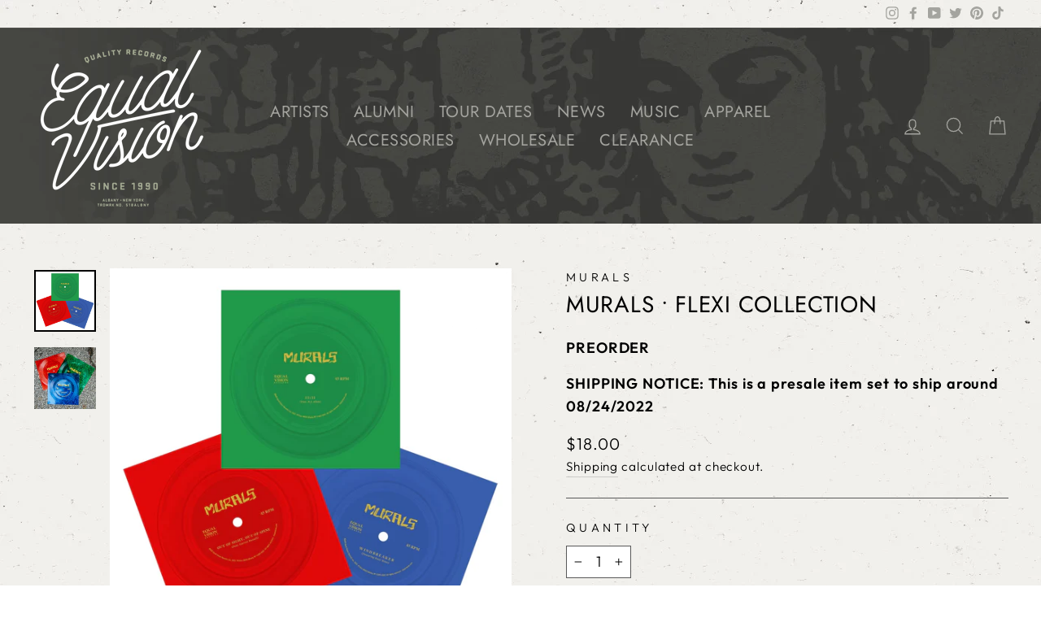

--- FILE ---
content_type: text/html; charset=utf-8
request_url: https://equalvision.com/products/mrlsflex01-dl
body_size: 36009
content:
<!doctype html>
<html class="no-js" lang="en" dir="ltr">
<head>
  <meta charset="utf-8">
  <meta http-equiv="X-UA-Compatible" content="IE=edge,chrome=1">
  <meta name="viewport" content="width=device-width,initial-scale=1">
  <meta name="theme-color" content="#000000">
  <link rel="canonical" href="https://equalvision.com/products/mrlsflex01-dl">
  <link rel="preconnect" href="https://cdn.shopify.com">
  <link rel="preconnect" href="https://fonts.shopifycdn.com">
  <link rel="dns-prefetch" href="https://ajax.googleapis.com">
  <link rel="dns-prefetch" href="https://maps.googleapis.com">
  <link rel="dns-prefetch" href="https://maps.gstatic.com"><link rel="shortcut icon" href="//equalvision.com/cdn/shop/files/index_32x32.png?v=1614306921" type="image/png" /><title>Murals • Flexi Collection
&ndash; Equal Vision Records
</title>
<meta name="description" content="BUNDLE INCLUDES: 11:11 (feat. B.J. Allen) Green Flexi 7 Inch Vinyl LP Out of Sight, Out of Spine Red Flexi 7 Inch Vinyl LP Windbreaker Transparent Dark Blue Flexi 7 Inch Vinyl LP Mockups are not actual representations of presale items, actual items may vary. Shipping date subject to change.">


















<meta property="og:site_name" content="Equal Vision Records">
  <meta property="og:url" content="https://equalvision.com/products/mrlsflex01-dl">
  <meta property="og:title" content="Murals • Flexi Collection">
  <meta property="og:type" content="product">
  <meta property="og:description" content="BUNDLE INCLUDES: 11:11 (feat. B.J. Allen) Green Flexi 7 Inch Vinyl LP Out of Sight, Out of Spine Red Flexi 7 Inch Vinyl LP Windbreaker Transparent Dark Blue Flexi 7 Inch Vinyl LP Mockups are not actual representations of presale items, actual items may vary. Shipping date subject to change."><meta property="og:image" content="http://equalvision.com/cdn/shop/products/murals.all3flexis.jpg?v=1654620250">
    <meta property="og:image:secure_url" content="https://equalvision.com/cdn/shop/products/murals.all3flexis.jpg?v=1654620250">
    <meta property="og:image:width" content="1500">
    <meta property="og:image:height" content="1500"><meta name="twitter:site" content="@equalvision">
  <meta name="twitter:card" content="summary_large_image">
  <meta name="twitter:title" content="Murals • Flexi Collection">
  <meta name="twitter:description" content="BUNDLE INCLUDES: 11:11 (feat. B.J. Allen) Green Flexi 7 Inch Vinyl LP Out of Sight, Out of Spine Red Flexi 7 Inch Vinyl LP Windbreaker Transparent Dark Blue Flexi 7 Inch Vinyl LP Mockups are not actual representations of presale items, actual items may vary. Shipping date subject to change.">
<style data-shopify>@font-face {
  font-family: Jost;
  font-weight: 400;
  font-style: normal;
  font-display: swap;
  src: url("//equalvision.com/cdn/fonts/jost/jost_n4.d47a1b6347ce4a4c9f437608011273009d91f2b7.woff2") format("woff2"),
       url("//equalvision.com/cdn/fonts/jost/jost_n4.791c46290e672b3f85c3d1c651ef2efa3819eadd.woff") format("woff");
}

  @font-face {
  font-family: Outfit;
  font-weight: 300;
  font-style: normal;
  font-display: swap;
  src: url("//equalvision.com/cdn/fonts/outfit/outfit_n3.8c97ae4c4fac7c2ea467a6dc784857f4de7e0e37.woff2") format("woff2"),
       url("//equalvision.com/cdn/fonts/outfit/outfit_n3.b50a189ccde91f9bceee88f207c18c09f0b62a7b.woff") format("woff");
}


  @font-face {
  font-family: Outfit;
  font-weight: 600;
  font-style: normal;
  font-display: swap;
  src: url("//equalvision.com/cdn/fonts/outfit/outfit_n6.dfcbaa80187851df2e8384061616a8eaa1702fdc.woff2") format("woff2"),
       url("//equalvision.com/cdn/fonts/outfit/outfit_n6.88384e9fc3e36038624caccb938f24ea8008a91d.woff") format("woff");
}

  
  
</style><link href="//equalvision.com/cdn/shop/t/13/assets/theme.css?v=22765334730961083491762292467" rel="stylesheet" type="text/css" media="all" />
<style data-shopify>:root {
    --typeHeaderPrimary: Jost;
    --typeHeaderFallback: sans-serif;
    --typeHeaderSize: 33px;
    --typeHeaderWeight: 400;
    --typeHeaderLineHeight: 1;
    --typeHeaderSpacing: 0.025em;

    --typeBasePrimary:Outfit;
    --typeBaseFallback:sans-serif;
    --typeBaseSize: 18px;
    --typeBaseWeight: 300;
    --typeBaseSpacing: 0.05em;
    --typeBaseLineHeight: 1.6;

    --typeCollectionTitle: 26px;

    --iconWeight: 3px;
    --iconLinecaps: miter;

    
      --buttonRadius: 0px;
    

    --colorGridOverlayOpacity: 0.1;
  }

  .placeholder-content {
    background-image: linear-gradient(100deg, rgba(0,0,0,0) 40%, rgba(0, 0, 0, 0.0) 63%, rgba(0,0,0,0) 79%);
  }</style><script>
    document.documentElement.className = document.documentElement.className.replace('no-js', 'js');

    window.theme = window.theme || {};
    theme.routes = {
      home: "/",
      cart: "/cart.js",
      cartPage: "/cart",
      cartAdd: "/cart/add.js",
      cartChange: "/cart/change.js"
    };
    theme.strings = {
      soldOut: "Sold Out",
      unavailable: "Unavailable",
      inStockLabel: "In stock, ready to ship",
      stockLabel: "Low stock - [count] items left",
      willNotShipUntil: "Ready to ship [date]",
      willBeInStockAfter: "Back in stock [date]",
      waitingForStock: "Inventory on the way",
      savePrice: "Save [saved_amount]",
      cartEmpty: "Your cart is currently empty.",
      cartTermsConfirmation: "You must agree with the terms and conditions of sales to check out",
      searchCollections: "Collections:",
      searchPages: "Pages:",
      searchArticles: "Articles:"
    };
    theme.settings = {
      dynamicVariantsEnable: true,
      cartType: "page",
      isCustomerTemplate: false,
      moneyFormat: "${{amount}}",
      saveType: "dollar",
      productImageSize: "square",
      productImageCover: true,
      predictiveSearch: false,
      predictiveSearchType: "product,article,page,collection",
      quickView: true,
      themeName: 'Impulse',
      themeVersion: "5.0.0"
    };
  </script>

  <script>window.performance && window.performance.mark && window.performance.mark('shopify.content_for_header.start');</script><meta name="google-site-verification" content="k_iwi_9srJjnDEZ5ORclnwatWI9pjLFO7Yj5YymgDTc">
<meta id="shopify-digital-wallet" name="shopify-digital-wallet" content="/46539407526/digital_wallets/dialog">
<meta name="shopify-checkout-api-token" content="915dcc4a7d954351b77c1c3333effdce">
<meta id="in-context-paypal-metadata" data-shop-id="46539407526" data-venmo-supported="true" data-environment="production" data-locale="en_US" data-paypal-v4="true" data-currency="USD">
<link rel="alternate" type="application/json+oembed" href="https://equalvision.com/products/mrlsflex01-dl.oembed">
<script async="async" src="/checkouts/internal/preloads.js?locale=en-US"></script>
<link rel="preconnect" href="https://shop.app" crossorigin="anonymous">
<script async="async" src="https://shop.app/checkouts/internal/preloads.js?locale=en-US&shop_id=46539407526" crossorigin="anonymous"></script>
<script id="shopify-features" type="application/json">{"accessToken":"915dcc4a7d954351b77c1c3333effdce","betas":["rich-media-storefront-analytics"],"domain":"equalvision.com","predictiveSearch":true,"shopId":46539407526,"locale":"en"}</script>
<script>var Shopify = Shopify || {};
Shopify.shop = "equal-vision-records.myshopify.com";
Shopify.locale = "en";
Shopify.currency = {"active":"USD","rate":"1.0"};
Shopify.country = "US";
Shopify.theme = {"name":"5\/23 ReLaunch with WC - 2023-05-18","id":136312783065,"schema_name":"Impulse","schema_version":"5.0.0","theme_store_id":null,"role":"main"};
Shopify.theme.handle = "null";
Shopify.theme.style = {"id":null,"handle":null};
Shopify.cdnHost = "equalvision.com/cdn";
Shopify.routes = Shopify.routes || {};
Shopify.routes.root = "/";</script>
<script type="module">!function(o){(o.Shopify=o.Shopify||{}).modules=!0}(window);</script>
<script>!function(o){function n(){var o=[];function n(){o.push(Array.prototype.slice.apply(arguments))}return n.q=o,n}var t=o.Shopify=o.Shopify||{};t.loadFeatures=n(),t.autoloadFeatures=n()}(window);</script>
<script>
  window.ShopifyPay = window.ShopifyPay || {};
  window.ShopifyPay.apiHost = "shop.app\/pay";
  window.ShopifyPay.redirectState = null;
</script>
<script id="shop-js-analytics" type="application/json">{"pageType":"product"}</script>
<script defer="defer" async type="module" src="//equalvision.com/cdn/shopifycloud/shop-js/modules/v2/client.init-shop-cart-sync_BApSsMSl.en.esm.js"></script>
<script defer="defer" async type="module" src="//equalvision.com/cdn/shopifycloud/shop-js/modules/v2/chunk.common_CBoos6YZ.esm.js"></script>
<script type="module">
  await import("//equalvision.com/cdn/shopifycloud/shop-js/modules/v2/client.init-shop-cart-sync_BApSsMSl.en.esm.js");
await import("//equalvision.com/cdn/shopifycloud/shop-js/modules/v2/chunk.common_CBoos6YZ.esm.js");

  window.Shopify.SignInWithShop?.initShopCartSync?.({"fedCMEnabled":true,"windoidEnabled":true});

</script>
<script>
  window.Shopify = window.Shopify || {};
  if (!window.Shopify.featureAssets) window.Shopify.featureAssets = {};
  window.Shopify.featureAssets['shop-js'] = {"shop-cart-sync":["modules/v2/client.shop-cart-sync_DJczDl9f.en.esm.js","modules/v2/chunk.common_CBoos6YZ.esm.js"],"init-fed-cm":["modules/v2/client.init-fed-cm_BzwGC0Wi.en.esm.js","modules/v2/chunk.common_CBoos6YZ.esm.js"],"init-windoid":["modules/v2/client.init-windoid_BS26ThXS.en.esm.js","modules/v2/chunk.common_CBoos6YZ.esm.js"],"init-shop-email-lookup-coordinator":["modules/v2/client.init-shop-email-lookup-coordinator_DFwWcvrS.en.esm.js","modules/v2/chunk.common_CBoos6YZ.esm.js"],"shop-cash-offers":["modules/v2/client.shop-cash-offers_DthCPNIO.en.esm.js","modules/v2/chunk.common_CBoos6YZ.esm.js","modules/v2/chunk.modal_Bu1hFZFC.esm.js"],"shop-button":["modules/v2/client.shop-button_D_JX508o.en.esm.js","modules/v2/chunk.common_CBoos6YZ.esm.js"],"shop-toast-manager":["modules/v2/client.shop-toast-manager_tEhgP2F9.en.esm.js","modules/v2/chunk.common_CBoos6YZ.esm.js"],"avatar":["modules/v2/client.avatar_BTnouDA3.en.esm.js"],"pay-button":["modules/v2/client.pay-button_BuNmcIr_.en.esm.js","modules/v2/chunk.common_CBoos6YZ.esm.js"],"init-shop-cart-sync":["modules/v2/client.init-shop-cart-sync_BApSsMSl.en.esm.js","modules/v2/chunk.common_CBoos6YZ.esm.js"],"shop-login-button":["modules/v2/client.shop-login-button_DwLgFT0K.en.esm.js","modules/v2/chunk.common_CBoos6YZ.esm.js","modules/v2/chunk.modal_Bu1hFZFC.esm.js"],"init-customer-accounts-sign-up":["modules/v2/client.init-customer-accounts-sign-up_TlVCiykN.en.esm.js","modules/v2/client.shop-login-button_DwLgFT0K.en.esm.js","modules/v2/chunk.common_CBoos6YZ.esm.js","modules/v2/chunk.modal_Bu1hFZFC.esm.js"],"init-shop-for-new-customer-accounts":["modules/v2/client.init-shop-for-new-customer-accounts_DrjXSI53.en.esm.js","modules/v2/client.shop-login-button_DwLgFT0K.en.esm.js","modules/v2/chunk.common_CBoos6YZ.esm.js","modules/v2/chunk.modal_Bu1hFZFC.esm.js"],"init-customer-accounts":["modules/v2/client.init-customer-accounts_C0Oh2ljF.en.esm.js","modules/v2/client.shop-login-button_DwLgFT0K.en.esm.js","modules/v2/chunk.common_CBoos6YZ.esm.js","modules/v2/chunk.modal_Bu1hFZFC.esm.js"],"shop-follow-button":["modules/v2/client.shop-follow-button_C5D3XtBb.en.esm.js","modules/v2/chunk.common_CBoos6YZ.esm.js","modules/v2/chunk.modal_Bu1hFZFC.esm.js"],"checkout-modal":["modules/v2/client.checkout-modal_8TC_1FUY.en.esm.js","modules/v2/chunk.common_CBoos6YZ.esm.js","modules/v2/chunk.modal_Bu1hFZFC.esm.js"],"lead-capture":["modules/v2/client.lead-capture_D-pmUjp9.en.esm.js","modules/v2/chunk.common_CBoos6YZ.esm.js","modules/v2/chunk.modal_Bu1hFZFC.esm.js"],"shop-login":["modules/v2/client.shop-login_BmtnoEUo.en.esm.js","modules/v2/chunk.common_CBoos6YZ.esm.js","modules/v2/chunk.modal_Bu1hFZFC.esm.js"],"payment-terms":["modules/v2/client.payment-terms_BHOWV7U_.en.esm.js","modules/v2/chunk.common_CBoos6YZ.esm.js","modules/v2/chunk.modal_Bu1hFZFC.esm.js"]};
</script>
<script>(function() {
  var isLoaded = false;
  function asyncLoad() {
    if (isLoaded) return;
    isLoaded = true;
    var urls = ["https:\/\/cdn.one.store\/javascript\/dist\/1.0\/jcr-widget.js?account_id=shopify:equal-vision-records.myshopify.com\u0026shop=equal-vision-records.myshopify.com","https:\/\/shipaid-api.up.railway.app\/shipaid-widget-script-tag.js?shop=equal-vision-records.myshopify.com"];
    for (var i = 0; i < urls.length; i++) {
      var s = document.createElement('script');
      s.type = 'text/javascript';
      s.async = true;
      s.src = urls[i];
      var x = document.getElementsByTagName('script')[0];
      x.parentNode.insertBefore(s, x);
    }
  };
  if(window.attachEvent) {
    window.attachEvent('onload', asyncLoad);
  } else {
    window.addEventListener('load', asyncLoad, false);
  }
})();</script>
<script id="__st">var __st={"a":46539407526,"offset":-18000,"reqid":"f50b7ae2-458c-4558-8bb1-ba1902fee193-1768929266","pageurl":"equalvision.com\/products\/mrlsflex01-dl","u":"c3458683927f","p":"product","rtyp":"product","rid":7706138411225};</script>
<script>window.ShopifyPaypalV4VisibilityTracking = true;</script>
<script id="captcha-bootstrap">!function(){'use strict';const t='contact',e='account',n='new_comment',o=[[t,t],['blogs',n],['comments',n],[t,'customer']],c=[[e,'customer_login'],[e,'guest_login'],[e,'recover_customer_password'],[e,'create_customer']],r=t=>t.map((([t,e])=>`form[action*='/${t}']:not([data-nocaptcha='true']) input[name='form_type'][value='${e}']`)).join(','),a=t=>()=>t?[...document.querySelectorAll(t)].map((t=>t.form)):[];function s(){const t=[...o],e=r(t);return a(e)}const i='password',u='form_key',d=['recaptcha-v3-token','g-recaptcha-response','h-captcha-response',i],f=()=>{try{return window.sessionStorage}catch{return}},m='__shopify_v',_=t=>t.elements[u];function p(t,e,n=!1){try{const o=window.sessionStorage,c=JSON.parse(o.getItem(e)),{data:r}=function(t){const{data:e,action:n}=t;return t[m]||n?{data:e,action:n}:{data:t,action:n}}(c);for(const[e,n]of Object.entries(r))t.elements[e]&&(t.elements[e].value=n);n&&o.removeItem(e)}catch(o){console.error('form repopulation failed',{error:o})}}const l='form_type',E='cptcha';function T(t){t.dataset[E]=!0}const w=window,h=w.document,L='Shopify',v='ce_forms',y='captcha';let A=!1;((t,e)=>{const n=(g='f06e6c50-85a8-45c8-87d0-21a2b65856fe',I='https://cdn.shopify.com/shopifycloud/storefront-forms-hcaptcha/ce_storefront_forms_captcha_hcaptcha.v1.5.2.iife.js',D={infoText:'Protected by hCaptcha',privacyText:'Privacy',termsText:'Terms'},(t,e,n)=>{const o=w[L][v],c=o.bindForm;if(c)return c(t,g,e,D).then(n);var r;o.q.push([[t,g,e,D],n]),r=I,A||(h.body.append(Object.assign(h.createElement('script'),{id:'captcha-provider',async:!0,src:r})),A=!0)});var g,I,D;w[L]=w[L]||{},w[L][v]=w[L][v]||{},w[L][v].q=[],w[L][y]=w[L][y]||{},w[L][y].protect=function(t,e){n(t,void 0,e),T(t)},Object.freeze(w[L][y]),function(t,e,n,w,h,L){const[v,y,A,g]=function(t,e,n){const i=e?o:[],u=t?c:[],d=[...i,...u],f=r(d),m=r(i),_=r(d.filter((([t,e])=>n.includes(e))));return[a(f),a(m),a(_),s()]}(w,h,L),I=t=>{const e=t.target;return e instanceof HTMLFormElement?e:e&&e.form},D=t=>v().includes(t);t.addEventListener('submit',(t=>{const e=I(t);if(!e)return;const n=D(e)&&!e.dataset.hcaptchaBound&&!e.dataset.recaptchaBound,o=_(e),c=g().includes(e)&&(!o||!o.value);(n||c)&&t.preventDefault(),c&&!n&&(function(t){try{if(!f())return;!function(t){const e=f();if(!e)return;const n=_(t);if(!n)return;const o=n.value;o&&e.removeItem(o)}(t);const e=Array.from(Array(32),(()=>Math.random().toString(36)[2])).join('');!function(t,e){_(t)||t.append(Object.assign(document.createElement('input'),{type:'hidden',name:u})),t.elements[u].value=e}(t,e),function(t,e){const n=f();if(!n)return;const o=[...t.querySelectorAll(`input[type='${i}']`)].map((({name:t})=>t)),c=[...d,...o],r={};for(const[a,s]of new FormData(t).entries())c.includes(a)||(r[a]=s);n.setItem(e,JSON.stringify({[m]:1,action:t.action,data:r}))}(t,e)}catch(e){console.error('failed to persist form',e)}}(e),e.submit())}));const S=(t,e)=>{t&&!t.dataset[E]&&(n(t,e.some((e=>e===t))),T(t))};for(const o of['focusin','change'])t.addEventListener(o,(t=>{const e=I(t);D(e)&&S(e,y())}));const B=e.get('form_key'),M=e.get(l),P=B&&M;t.addEventListener('DOMContentLoaded',(()=>{const t=y();if(P)for(const e of t)e.elements[l].value===M&&p(e,B);[...new Set([...A(),...v().filter((t=>'true'===t.dataset.shopifyCaptcha))])].forEach((e=>S(e,t)))}))}(h,new URLSearchParams(w.location.search),n,t,e,['guest_login'])})(!0,!0)}();</script>
<script integrity="sha256-4kQ18oKyAcykRKYeNunJcIwy7WH5gtpwJnB7kiuLZ1E=" data-source-attribution="shopify.loadfeatures" defer="defer" src="//equalvision.com/cdn/shopifycloud/storefront/assets/storefront/load_feature-a0a9edcb.js" crossorigin="anonymous"></script>
<script crossorigin="anonymous" defer="defer" src="//equalvision.com/cdn/shopifycloud/storefront/assets/shopify_pay/storefront-65b4c6d7.js?v=20250812"></script>
<script data-source-attribution="shopify.dynamic_checkout.dynamic.init">var Shopify=Shopify||{};Shopify.PaymentButton=Shopify.PaymentButton||{isStorefrontPortableWallets:!0,init:function(){window.Shopify.PaymentButton.init=function(){};var t=document.createElement("script");t.src="https://equalvision.com/cdn/shopifycloud/portable-wallets/latest/portable-wallets.en.js",t.type="module",document.head.appendChild(t)}};
</script>
<script data-source-attribution="shopify.dynamic_checkout.buyer_consent">
  function portableWalletsHideBuyerConsent(e){var t=document.getElementById("shopify-buyer-consent"),n=document.getElementById("shopify-subscription-policy-button");t&&n&&(t.classList.add("hidden"),t.setAttribute("aria-hidden","true"),n.removeEventListener("click",e))}function portableWalletsShowBuyerConsent(e){var t=document.getElementById("shopify-buyer-consent"),n=document.getElementById("shopify-subscription-policy-button");t&&n&&(t.classList.remove("hidden"),t.removeAttribute("aria-hidden"),n.addEventListener("click",e))}window.Shopify?.PaymentButton&&(window.Shopify.PaymentButton.hideBuyerConsent=portableWalletsHideBuyerConsent,window.Shopify.PaymentButton.showBuyerConsent=portableWalletsShowBuyerConsent);
</script>
<script data-source-attribution="shopify.dynamic_checkout.cart.bootstrap">document.addEventListener("DOMContentLoaded",(function(){function t(){return document.querySelector("shopify-accelerated-checkout-cart, shopify-accelerated-checkout")}if(t())Shopify.PaymentButton.init();else{new MutationObserver((function(e,n){t()&&(Shopify.PaymentButton.init(),n.disconnect())})).observe(document.body,{childList:!0,subtree:!0})}}));
</script>
<script id='scb4127' type='text/javascript' async='' src='https://equalvision.com/cdn/shopifycloud/privacy-banner/storefront-banner.js'></script><link id="shopify-accelerated-checkout-styles" rel="stylesheet" media="screen" href="https://equalvision.com/cdn/shopifycloud/portable-wallets/latest/accelerated-checkout-backwards-compat.css" crossorigin="anonymous">
<style id="shopify-accelerated-checkout-cart">
        #shopify-buyer-consent {
  margin-top: 1em;
  display: inline-block;
  width: 100%;
}

#shopify-buyer-consent.hidden {
  display: none;
}

#shopify-subscription-policy-button {
  background: none;
  border: none;
  padding: 0;
  text-decoration: underline;
  font-size: inherit;
  cursor: pointer;
}

#shopify-subscription-policy-button::before {
  box-shadow: none;
}

      </style>

<script>window.performance && window.performance.mark && window.performance.mark('shopify.content_for_header.end');</script>

  <script src="//equalvision.com/cdn/shop/t/13/assets/vendor-scripts-v10.js" defer="defer"></script><script src="//equalvision.com/cdn/shop/t/13/assets/theme.min.js?v=68050126302957950471684421058" defer="defer"></script><!-- Open External Links in New Tab -->
<!-- https://community.shopify.com/c/Shopify-Design/Open-external-Links-in-new-tab-Impulse-theme/m-p/1180825#M303499 -->
  <script>
    document.addEventListener('DOMContentLoaded', function(){
      var links = document.links;
      for (let i = 0, linksLength = links.length ; i < linksLength ; i++) {
        if (links[i].hostname !== window.location.hostname) {
          links[i].target = '_blank';
          links[i].rel = 'noreferrer noopener';
        }
      }
    });
    </script>

    
    
    
    
    <link href="https://monorail-edge.shopifysvc.com" rel="dns-prefetch">
<script>(function(){if ("sendBeacon" in navigator && "performance" in window) {try {var session_token_from_headers = performance.getEntriesByType('navigation')[0].serverTiming.find(x => x.name == '_s').description;} catch {var session_token_from_headers = undefined;}var session_cookie_matches = document.cookie.match(/_shopify_s=([^;]*)/);var session_token_from_cookie = session_cookie_matches && session_cookie_matches.length === 2 ? session_cookie_matches[1] : "";var session_token = session_token_from_headers || session_token_from_cookie || "";function handle_abandonment_event(e) {var entries = performance.getEntries().filter(function(entry) {return /monorail-edge.shopifysvc.com/.test(entry.name);});if (!window.abandonment_tracked && entries.length === 0) {window.abandonment_tracked = true;var currentMs = Date.now();var navigation_start = performance.timing.navigationStart;var payload = {shop_id: 46539407526,url: window.location.href,navigation_start,duration: currentMs - navigation_start,session_token,page_type: "product"};window.navigator.sendBeacon("https://monorail-edge.shopifysvc.com/v1/produce", JSON.stringify({schema_id: "online_store_buyer_site_abandonment/1.1",payload: payload,metadata: {event_created_at_ms: currentMs,event_sent_at_ms: currentMs}}));}}window.addEventListener('pagehide', handle_abandonment_event);}}());</script>
<script id="web-pixels-manager-setup">(function e(e,d,r,n,o){if(void 0===o&&(o={}),!Boolean(null===(a=null===(i=window.Shopify)||void 0===i?void 0:i.analytics)||void 0===a?void 0:a.replayQueue)){var i,a;window.Shopify=window.Shopify||{};var t=window.Shopify;t.analytics=t.analytics||{};var s=t.analytics;s.replayQueue=[],s.publish=function(e,d,r){return s.replayQueue.push([e,d,r]),!0};try{self.performance.mark("wpm:start")}catch(e){}var l=function(){var e={modern:/Edge?\/(1{2}[4-9]|1[2-9]\d|[2-9]\d{2}|\d{4,})\.\d+(\.\d+|)|Firefox\/(1{2}[4-9]|1[2-9]\d|[2-9]\d{2}|\d{4,})\.\d+(\.\d+|)|Chrom(ium|e)\/(9{2}|\d{3,})\.\d+(\.\d+|)|(Maci|X1{2}).+ Version\/(15\.\d+|(1[6-9]|[2-9]\d|\d{3,})\.\d+)([,.]\d+|)( \(\w+\)|)( Mobile\/\w+|) Safari\/|Chrome.+OPR\/(9{2}|\d{3,})\.\d+\.\d+|(CPU[ +]OS|iPhone[ +]OS|CPU[ +]iPhone|CPU IPhone OS|CPU iPad OS)[ +]+(15[._]\d+|(1[6-9]|[2-9]\d|\d{3,})[._]\d+)([._]\d+|)|Android:?[ /-](13[3-9]|1[4-9]\d|[2-9]\d{2}|\d{4,})(\.\d+|)(\.\d+|)|Android.+Firefox\/(13[5-9]|1[4-9]\d|[2-9]\d{2}|\d{4,})\.\d+(\.\d+|)|Android.+Chrom(ium|e)\/(13[3-9]|1[4-9]\d|[2-9]\d{2}|\d{4,})\.\d+(\.\d+|)|SamsungBrowser\/([2-9]\d|\d{3,})\.\d+/,legacy:/Edge?\/(1[6-9]|[2-9]\d|\d{3,})\.\d+(\.\d+|)|Firefox\/(5[4-9]|[6-9]\d|\d{3,})\.\d+(\.\d+|)|Chrom(ium|e)\/(5[1-9]|[6-9]\d|\d{3,})\.\d+(\.\d+|)([\d.]+$|.*Safari\/(?![\d.]+ Edge\/[\d.]+$))|(Maci|X1{2}).+ Version\/(10\.\d+|(1[1-9]|[2-9]\d|\d{3,})\.\d+)([,.]\d+|)( \(\w+\)|)( Mobile\/\w+|) Safari\/|Chrome.+OPR\/(3[89]|[4-9]\d|\d{3,})\.\d+\.\d+|(CPU[ +]OS|iPhone[ +]OS|CPU[ +]iPhone|CPU IPhone OS|CPU iPad OS)[ +]+(10[._]\d+|(1[1-9]|[2-9]\d|\d{3,})[._]\d+)([._]\d+|)|Android:?[ /-](13[3-9]|1[4-9]\d|[2-9]\d{2}|\d{4,})(\.\d+|)(\.\d+|)|Mobile Safari.+OPR\/([89]\d|\d{3,})\.\d+\.\d+|Android.+Firefox\/(13[5-9]|1[4-9]\d|[2-9]\d{2}|\d{4,})\.\d+(\.\d+|)|Android.+Chrom(ium|e)\/(13[3-9]|1[4-9]\d|[2-9]\d{2}|\d{4,})\.\d+(\.\d+|)|Android.+(UC? ?Browser|UCWEB|U3)[ /]?(15\.([5-9]|\d{2,})|(1[6-9]|[2-9]\d|\d{3,})\.\d+)\.\d+|SamsungBrowser\/(5\.\d+|([6-9]|\d{2,})\.\d+)|Android.+MQ{2}Browser\/(14(\.(9|\d{2,})|)|(1[5-9]|[2-9]\d|\d{3,})(\.\d+|))(\.\d+|)|K[Aa][Ii]OS\/(3\.\d+|([4-9]|\d{2,})\.\d+)(\.\d+|)/},d=e.modern,r=e.legacy,n=navigator.userAgent;return n.match(d)?"modern":n.match(r)?"legacy":"unknown"}(),u="modern"===l?"modern":"legacy",c=(null!=n?n:{modern:"",legacy:""})[u],f=function(e){return[e.baseUrl,"/wpm","/b",e.hashVersion,"modern"===e.buildTarget?"m":"l",".js"].join("")}({baseUrl:d,hashVersion:r,buildTarget:u}),m=function(e){var d=e.version,r=e.bundleTarget,n=e.surface,o=e.pageUrl,i=e.monorailEndpoint;return{emit:function(e){var a=e.status,t=e.errorMsg,s=(new Date).getTime(),l=JSON.stringify({metadata:{event_sent_at_ms:s},events:[{schema_id:"web_pixels_manager_load/3.1",payload:{version:d,bundle_target:r,page_url:o,status:a,surface:n,error_msg:t},metadata:{event_created_at_ms:s}}]});if(!i)return console&&console.warn&&console.warn("[Web Pixels Manager] No Monorail endpoint provided, skipping logging."),!1;try{return self.navigator.sendBeacon.bind(self.navigator)(i,l)}catch(e){}var u=new XMLHttpRequest;try{return u.open("POST",i,!0),u.setRequestHeader("Content-Type","text/plain"),u.send(l),!0}catch(e){return console&&console.warn&&console.warn("[Web Pixels Manager] Got an unhandled error while logging to Monorail."),!1}}}}({version:r,bundleTarget:l,surface:e.surface,pageUrl:self.location.href,monorailEndpoint:e.monorailEndpoint});try{o.browserTarget=l,function(e){var d=e.src,r=e.async,n=void 0===r||r,o=e.onload,i=e.onerror,a=e.sri,t=e.scriptDataAttributes,s=void 0===t?{}:t,l=document.createElement("script"),u=document.querySelector("head"),c=document.querySelector("body");if(l.async=n,l.src=d,a&&(l.integrity=a,l.crossOrigin="anonymous"),s)for(var f in s)if(Object.prototype.hasOwnProperty.call(s,f))try{l.dataset[f]=s[f]}catch(e){}if(o&&l.addEventListener("load",o),i&&l.addEventListener("error",i),u)u.appendChild(l);else{if(!c)throw new Error("Did not find a head or body element to append the script");c.appendChild(l)}}({src:f,async:!0,onload:function(){if(!function(){var e,d;return Boolean(null===(d=null===(e=window.Shopify)||void 0===e?void 0:e.analytics)||void 0===d?void 0:d.initialized)}()){var d=window.webPixelsManager.init(e)||void 0;if(d){var r=window.Shopify.analytics;r.replayQueue.forEach((function(e){var r=e[0],n=e[1],o=e[2];d.publishCustomEvent(r,n,o)})),r.replayQueue=[],r.publish=d.publishCustomEvent,r.visitor=d.visitor,r.initialized=!0}}},onerror:function(){return m.emit({status:"failed",errorMsg:"".concat(f," has failed to load")})},sri:function(e){var d=/^sha384-[A-Za-z0-9+/=]+$/;return"string"==typeof e&&d.test(e)}(c)?c:"",scriptDataAttributes:o}),m.emit({status:"loading"})}catch(e){m.emit({status:"failed",errorMsg:(null==e?void 0:e.message)||"Unknown error"})}}})({shopId: 46539407526,storefrontBaseUrl: "https://equalvision.com",extensionsBaseUrl: "https://extensions.shopifycdn.com/cdn/shopifycloud/web-pixels-manager",monorailEndpoint: "https://monorail-edge.shopifysvc.com/unstable/produce_batch",surface: "storefront-renderer",enabledBetaFlags: ["2dca8a86"],webPixelsConfigList: [{"id":"524714201","configuration":"{\"config\":\"{\\\"pixel_id\\\":\\\"GT-M3LWF6R\\\",\\\"target_country\\\":\\\"US\\\",\\\"gtag_events\\\":[{\\\"type\\\":\\\"view_item\\\",\\\"action_label\\\":\\\"MC-W14CJVN123\\\"},{\\\"type\\\":\\\"purchase\\\",\\\"action_label\\\":\\\"MC-W14CJVN123\\\"},{\\\"type\\\":\\\"page_view\\\",\\\"action_label\\\":\\\"MC-W14CJVN123\\\"}],\\\"enable_monitoring_mode\\\":false}\"}","eventPayloadVersion":"v1","runtimeContext":"OPEN","scriptVersion":"b2a88bafab3e21179ed38636efcd8a93","type":"APP","apiClientId":1780363,"privacyPurposes":[],"dataSharingAdjustments":{"protectedCustomerApprovalScopes":["read_customer_address","read_customer_email","read_customer_name","read_customer_personal_data","read_customer_phone"]}},{"id":"135430361","configuration":"{\"pixel_id\":\"1675343592726472\",\"pixel_type\":\"facebook_pixel\",\"metaapp_system_user_token\":\"-\"}","eventPayloadVersion":"v1","runtimeContext":"OPEN","scriptVersion":"ca16bc87fe92b6042fbaa3acc2fbdaa6","type":"APP","apiClientId":2329312,"privacyPurposes":["ANALYTICS","MARKETING","SALE_OF_DATA"],"dataSharingAdjustments":{"protectedCustomerApprovalScopes":["read_customer_address","read_customer_email","read_customer_name","read_customer_personal_data","read_customer_phone"]}},{"id":"shopify-app-pixel","configuration":"{}","eventPayloadVersion":"v1","runtimeContext":"STRICT","scriptVersion":"0450","apiClientId":"shopify-pixel","type":"APP","privacyPurposes":["ANALYTICS","MARKETING"]},{"id":"shopify-custom-pixel","eventPayloadVersion":"v1","runtimeContext":"LAX","scriptVersion":"0450","apiClientId":"shopify-pixel","type":"CUSTOM","privacyPurposes":["ANALYTICS","MARKETING"]}],isMerchantRequest: false,initData: {"shop":{"name":"Equal Vision Records","paymentSettings":{"currencyCode":"USD"},"myshopifyDomain":"equal-vision-records.myshopify.com","countryCode":"US","storefrontUrl":"https:\/\/equalvision.com"},"customer":null,"cart":null,"checkout":null,"productVariants":[{"price":{"amount":18.0,"currencyCode":"USD"},"product":{"title":"Murals • Flexi Collection","vendor":"Murals","id":"7706138411225","untranslatedTitle":"Murals • Flexi Collection","url":"\/products\/mrlsflex01-dl","type":"Vinyl 7"},"id":"42896633790681","image":{"src":"\/\/equalvision.com\/cdn\/shop\/products\/murals.all3flexis.jpg?v=1654620250"},"sku":":MRLS1111GN-LP00:MRLSOSOSRD-LP00:MRLSWNDBDB-LP00","title":"Default Title","untranslatedTitle":"Default Title"}],"purchasingCompany":null},},"https://equalvision.com/cdn","fcfee988w5aeb613cpc8e4bc33m6693e112",{"modern":"","legacy":""},{"shopId":"46539407526","storefrontBaseUrl":"https:\/\/equalvision.com","extensionBaseUrl":"https:\/\/extensions.shopifycdn.com\/cdn\/shopifycloud\/web-pixels-manager","surface":"storefront-renderer","enabledBetaFlags":"[\"2dca8a86\"]","isMerchantRequest":"false","hashVersion":"fcfee988w5aeb613cpc8e4bc33m6693e112","publish":"custom","events":"[[\"page_viewed\",{}],[\"product_viewed\",{\"productVariant\":{\"price\":{\"amount\":18.0,\"currencyCode\":\"USD\"},\"product\":{\"title\":\"Murals • Flexi Collection\",\"vendor\":\"Murals\",\"id\":\"7706138411225\",\"untranslatedTitle\":\"Murals • Flexi Collection\",\"url\":\"\/products\/mrlsflex01-dl\",\"type\":\"Vinyl 7\"},\"id\":\"42896633790681\",\"image\":{\"src\":\"\/\/equalvision.com\/cdn\/shop\/products\/murals.all3flexis.jpg?v=1654620250\"},\"sku\":\":MRLS1111GN-LP00:MRLSOSOSRD-LP00:MRLSWNDBDB-LP00\",\"title\":\"Default Title\",\"untranslatedTitle\":\"Default Title\"}}]]"});</script><script>
  window.ShopifyAnalytics = window.ShopifyAnalytics || {};
  window.ShopifyAnalytics.meta = window.ShopifyAnalytics.meta || {};
  window.ShopifyAnalytics.meta.currency = 'USD';
  var meta = {"product":{"id":7706138411225,"gid":"gid:\/\/shopify\/Product\/7706138411225","vendor":"Murals","type":"Vinyl 7","handle":"mrlsflex01-dl","variants":[{"id":42896633790681,"price":1800,"name":"Murals • Flexi Collection","public_title":null,"sku":":MRLS1111GN-LP00:MRLSOSOSRD-LP00:MRLSWNDBDB-LP00"}],"remote":false},"page":{"pageType":"product","resourceType":"product","resourceId":7706138411225,"requestId":"f50b7ae2-458c-4558-8bb1-ba1902fee193-1768929266"}};
  for (var attr in meta) {
    window.ShopifyAnalytics.meta[attr] = meta[attr];
  }
</script>
<script class="analytics">
  (function () {
    var customDocumentWrite = function(content) {
      var jquery = null;

      if (window.jQuery) {
        jquery = window.jQuery;
      } else if (window.Checkout && window.Checkout.$) {
        jquery = window.Checkout.$;
      }

      if (jquery) {
        jquery('body').append(content);
      }
    };

    var hasLoggedConversion = function(token) {
      if (token) {
        return document.cookie.indexOf('loggedConversion=' + token) !== -1;
      }
      return false;
    }

    var setCookieIfConversion = function(token) {
      if (token) {
        var twoMonthsFromNow = new Date(Date.now());
        twoMonthsFromNow.setMonth(twoMonthsFromNow.getMonth() + 2);

        document.cookie = 'loggedConversion=' + token + '; expires=' + twoMonthsFromNow;
      }
    }

    var trekkie = window.ShopifyAnalytics.lib = window.trekkie = window.trekkie || [];
    if (trekkie.integrations) {
      return;
    }
    trekkie.methods = [
      'identify',
      'page',
      'ready',
      'track',
      'trackForm',
      'trackLink'
    ];
    trekkie.factory = function(method) {
      return function() {
        var args = Array.prototype.slice.call(arguments);
        args.unshift(method);
        trekkie.push(args);
        return trekkie;
      };
    };
    for (var i = 0; i < trekkie.methods.length; i++) {
      var key = trekkie.methods[i];
      trekkie[key] = trekkie.factory(key);
    }
    trekkie.load = function(config) {
      trekkie.config = config || {};
      trekkie.config.initialDocumentCookie = document.cookie;
      var first = document.getElementsByTagName('script')[0];
      var script = document.createElement('script');
      script.type = 'text/javascript';
      script.onerror = function(e) {
        var scriptFallback = document.createElement('script');
        scriptFallback.type = 'text/javascript';
        scriptFallback.onerror = function(error) {
                var Monorail = {
      produce: function produce(monorailDomain, schemaId, payload) {
        var currentMs = new Date().getTime();
        var event = {
          schema_id: schemaId,
          payload: payload,
          metadata: {
            event_created_at_ms: currentMs,
            event_sent_at_ms: currentMs
          }
        };
        return Monorail.sendRequest("https://" + monorailDomain + "/v1/produce", JSON.stringify(event));
      },
      sendRequest: function sendRequest(endpointUrl, payload) {
        // Try the sendBeacon API
        if (window && window.navigator && typeof window.navigator.sendBeacon === 'function' && typeof window.Blob === 'function' && !Monorail.isIos12()) {
          var blobData = new window.Blob([payload], {
            type: 'text/plain'
          });

          if (window.navigator.sendBeacon(endpointUrl, blobData)) {
            return true;
          } // sendBeacon was not successful

        } // XHR beacon

        var xhr = new XMLHttpRequest();

        try {
          xhr.open('POST', endpointUrl);
          xhr.setRequestHeader('Content-Type', 'text/plain');
          xhr.send(payload);
        } catch (e) {
          console.log(e);
        }

        return false;
      },
      isIos12: function isIos12() {
        return window.navigator.userAgent.lastIndexOf('iPhone; CPU iPhone OS 12_') !== -1 || window.navigator.userAgent.lastIndexOf('iPad; CPU OS 12_') !== -1;
      }
    };
    Monorail.produce('monorail-edge.shopifysvc.com',
      'trekkie_storefront_load_errors/1.1',
      {shop_id: 46539407526,
      theme_id: 136312783065,
      app_name: "storefront",
      context_url: window.location.href,
      source_url: "//equalvision.com/cdn/s/trekkie.storefront.cd680fe47e6c39ca5d5df5f0a32d569bc48c0f27.min.js"});

        };
        scriptFallback.async = true;
        scriptFallback.src = '//equalvision.com/cdn/s/trekkie.storefront.cd680fe47e6c39ca5d5df5f0a32d569bc48c0f27.min.js';
        first.parentNode.insertBefore(scriptFallback, first);
      };
      script.async = true;
      script.src = '//equalvision.com/cdn/s/trekkie.storefront.cd680fe47e6c39ca5d5df5f0a32d569bc48c0f27.min.js';
      first.parentNode.insertBefore(script, first);
    };
    trekkie.load(
      {"Trekkie":{"appName":"storefront","development":false,"defaultAttributes":{"shopId":46539407526,"isMerchantRequest":null,"themeId":136312783065,"themeCityHash":"15968847955460900165","contentLanguage":"en","currency":"USD"},"isServerSideCookieWritingEnabled":true,"monorailRegion":"shop_domain","enabledBetaFlags":["65f19447"]},"Session Attribution":{},"S2S":{"facebookCapiEnabled":true,"source":"trekkie-storefront-renderer","apiClientId":580111}}
    );

    var loaded = false;
    trekkie.ready(function() {
      if (loaded) return;
      loaded = true;

      window.ShopifyAnalytics.lib = window.trekkie;

      var originalDocumentWrite = document.write;
      document.write = customDocumentWrite;
      try { window.ShopifyAnalytics.merchantGoogleAnalytics.call(this); } catch(error) {};
      document.write = originalDocumentWrite;

      window.ShopifyAnalytics.lib.page(null,{"pageType":"product","resourceType":"product","resourceId":7706138411225,"requestId":"f50b7ae2-458c-4558-8bb1-ba1902fee193-1768929266","shopifyEmitted":true});

      var match = window.location.pathname.match(/checkouts\/(.+)\/(thank_you|post_purchase)/)
      var token = match? match[1]: undefined;
      if (!hasLoggedConversion(token)) {
        setCookieIfConversion(token);
        window.ShopifyAnalytics.lib.track("Viewed Product",{"currency":"USD","variantId":42896633790681,"productId":7706138411225,"productGid":"gid:\/\/shopify\/Product\/7706138411225","name":"Murals • Flexi Collection","price":"18.00","sku":":MRLS1111GN-LP00:MRLSOSOSRD-LP00:MRLSWNDBDB-LP00","brand":"Murals","variant":null,"category":"Vinyl 7","nonInteraction":true,"remote":false},undefined,undefined,{"shopifyEmitted":true});
      window.ShopifyAnalytics.lib.track("monorail:\/\/trekkie_storefront_viewed_product\/1.1",{"currency":"USD","variantId":42896633790681,"productId":7706138411225,"productGid":"gid:\/\/shopify\/Product\/7706138411225","name":"Murals • Flexi Collection","price":"18.00","sku":":MRLS1111GN-LP00:MRLSOSOSRD-LP00:MRLSWNDBDB-LP00","brand":"Murals","variant":null,"category":"Vinyl 7","nonInteraction":true,"remote":false,"referer":"https:\/\/equalvision.com\/products\/mrlsflex01-dl"});
      }
    });


        var eventsListenerScript = document.createElement('script');
        eventsListenerScript.async = true;
        eventsListenerScript.src = "//equalvision.com/cdn/shopifycloud/storefront/assets/shop_events_listener-3da45d37.js";
        document.getElementsByTagName('head')[0].appendChild(eventsListenerScript);

})();</script>
<script
  defer
  src="https://equalvision.com/cdn/shopifycloud/perf-kit/shopify-perf-kit-3.0.4.min.js"
  data-application="storefront-renderer"
  data-shop-id="46539407526"
  data-render-region="gcp-us-central1"
  data-page-type="product"
  data-theme-instance-id="136312783065"
  data-theme-name="Impulse"
  data-theme-version="5.0.0"
  data-monorail-region="shop_domain"
  data-resource-timing-sampling-rate="10"
  data-shs="true"
  data-shs-beacon="true"
  data-shs-export-with-fetch="true"
  data-shs-logs-sample-rate="1"
  data-shs-beacon-endpoint="https://equalvision.com/api/collect"
></script>
</head>

<body class="template-product" data-center-text="true" data-button_style="angled" data-type_header_capitalize="true" data-type_headers_align_text="true" data-type_product_capitalize="true" data-swatch_style="round" >

  <a class="in-page-link visually-hidden skip-link" href="#MainContent">Skip to content</a>

  <div id="PageContainer" class="page-container">
    <div class="transition-body"><div id="shopify-section-header" class="shopify-section">

<div id="NavDrawer" class="drawer drawer--right">
  <div class="drawer__contents">
    <div class="drawer__fixed-header">
      <div class="drawer__header appear-animation appear-delay-1">
        <div class="h2 drawer__title"></div>
        <div class="drawer__close">
          <button type="button" class="drawer__close-button js-drawer-close">
            <svg aria-hidden="true" focusable="false" role="presentation" class="icon icon-close" viewBox="0 0 64 64"><path d="M19 17.61l27.12 27.13m0-27.12L19 44.74"/></svg>
            <span class="icon__fallback-text">Close menu</span>
          </button>
        </div>
      </div>
    </div>
    <div class="drawer__scrollable">
      <ul class="mobile-nav mobile-nav--heading-style" role="navigation" aria-label="Primary"><li class="mobile-nav__item appear-animation appear-delay-2"><div class="mobile-nav__has-sublist"><a href="/search"
                    class="mobile-nav__link mobile-nav__link--top-level"
                    id="Label-search1"
                    >
                    ARTISTS
                  </a>
                  <div class="mobile-nav__toggle">
                    <button type="button"
                      aria-controls="Linklist-search1"
                      aria-labelledby="Label-search1"
                      class="collapsible-trigger collapsible--auto-height"><span class="collapsible-trigger__icon collapsible-trigger__icon--open" role="presentation">
  <svg aria-hidden="true" focusable="false" role="presentation" class="icon icon--wide icon-chevron-down" viewBox="0 0 28 16"><path d="M1.57 1.59l12.76 12.77L27.1 1.59" stroke-width="2" stroke="#000" fill="none" fill-rule="evenodd"/></svg>
</span>
</button>
                  </div></div><div id="Linklist-search1"
                class="mobile-nav__sublist collapsible-content collapsible-content--all"
                >
                <div class="collapsible-content__inner">
                  <ul class="mobile-nav__sublist"><li class="mobile-nav__item">
                        <div class="mobile-nav__child-item"><a href="/collections/acceptance"
                              class="mobile-nav__link"
                              id="Sublabel-collections-acceptance1"
                              >
                              Acceptance
                            </a></div></li><li class="mobile-nav__item">
                        <div class="mobile-nav__child-item"><a href="/collections/anberlin"
                              class="mobile-nav__link"
                              id="Sublabel-collections-anberlin2"
                              >
                              Anberlin
                            </a></div></li><li class="mobile-nav__item">
                        <div class="mobile-nav__child-item"><a href="/collections/anchor-braille"
                              class="mobile-nav__link"
                              id="Sublabel-collections-anchor-braille3"
                              >
                              Anchor &amp; Braille
                            </a></div></li><li class="mobile-nav__item">
                        <div class="mobile-nav__child-item"><a href="/collections/anthony-raneri"
                              class="mobile-nav__link"
                              id="Sublabel-collections-anthony-raneri4"
                              >
                              Anthony Raneri
                            </a></div></li><li class="mobile-nav__item">
                        <div class="mobile-nav__child-item"><a href="/collections/armor-for-sleep"
                              class="mobile-nav__link"
                              id="Sublabel-collections-armor-for-sleep5"
                              >
                              Armor For Sleep
                            </a></div></li><li class="mobile-nav__item">
                        <div class="mobile-nav__child-item"><a href="/collections/bane"
                              class="mobile-nav__link"
                              id="Sublabel-collections-bane6"
                              >
                              Bane
                            </a></div></li><li class="mobile-nav__item">
                        <div class="mobile-nav__child-item"><a href="/collections/bastion-hollow"
                              class="mobile-nav__link"
                              id="Sublabel-collections-bastion-hollow7"
                              >
                              Bastion Hollow
                            </a></div></li><li class="mobile-nav__item">
                        <div class="mobile-nav__child-item"><a href="/collections/battery"
                              class="mobile-nav__link"
                              id="Sublabel-collections-battery8"
                              >
                              Battery
                            </a></div></li><li class="mobile-nav__item">
                        <div class="mobile-nav__child-item"><a href="/collections/be-well"
                              class="mobile-nav__link"
                              id="Sublabel-collections-be-well9"
                              >
                              Be Well
                            </a></div></li><li class="mobile-nav__item">
                        <div class="mobile-nav__child-item"><a href="/collections/bearvsshark"
                              class="mobile-nav__link"
                              id="Sublabel-collections-bearvsshark10"
                              >
                              bearvsshark
                            </a></div></li><li class="mobile-nav__item">
                        <div class="mobile-nav__child-item"><a href="/collections/bitter-branches-1"
                              class="mobile-nav__link"
                              id="Sublabel-collections-bitter-branches-111"
                              >
                              Bitter Branches
                            </a></div></li><li class="mobile-nav__item">
                        <div class="mobile-nav__child-item"><a href="/collections/c-l-s-m"
                              class="mobile-nav__link"
                              id="Sublabel-collections-c-l-s-m12"
                              >
                              Coliseum
                            </a></div></li><li class="mobile-nav__item">
                        <div class="mobile-nav__child-item"><a href="/collections/codeseven"
                              class="mobile-nav__link"
                              id="Sublabel-collections-codeseven13"
                              >
                              Codeseven
                            </a></div></li><li class="mobile-nav__item">
                        <div class="mobile-nav__child-item"><a href="/collections/common-sage"
                              class="mobile-nav__link"
                              id="Sublabel-collections-common-sage14"
                              >
                              Common Sage
                            </a></div></li><li class="mobile-nav__item">
                        <div class="mobile-nav__child-item"><a href="/collections/donovan-melero"
                              class="mobile-nav__link"
                              id="Sublabel-collections-donovan-melero15"
                              >
                              Donovan Melero
                            </a></div></li><li class="mobile-nav__item">
                        <div class="mobile-nav__child-item"><a href="/collections/dwellings"
                              class="mobile-nav__link"
                              id="Sublabel-collections-dwellings16"
                              >
                              Dwellings
                            </a></div></li><li class="mobile-nav__item">
                        <div class="mobile-nav__child-item"><a href="/collections/endpoint"
                              class="mobile-nav__link"
                              id="Sublabel-collections-endpoint17"
                              >
                              Endpoint
                            </a></div></li><li class="mobile-nav__item">
                        <div class="mobile-nav__child-item"><a href="/collections/equal-vision-records-1"
                              class="mobile-nav__link"
                              id="Sublabel-collections-equal-vision-records-118"
                              >
                              Equal Vision Records
                            </a></div></li><li class="mobile-nav__item">
                        <div class="mobile-nav__child-item"><a href="/collections/fairweather"
                              class="mobile-nav__link"
                              id="Sublabel-collections-fairweather19"
                              >
                              Fairweather
                            </a></div></li><li class="mobile-nav__item">
                        <div class="mobile-nav__child-item"><a href="/collections/hail-the-sun"
                              class="mobile-nav__link"
                              id="Sublabel-collections-hail-the-sun20"
                              >
                              Hail The Sun
                            </a></div></li><li class="mobile-nav__item">
                        <div class="mobile-nav__child-item"><a href="/collections/hopesfall"
                              class="mobile-nav__link"
                              id="Sublabel-collections-hopesfall21"
                              >
                              Hopesfall
                            </a></div></li><li class="mobile-nav__item">
                        <div class="mobile-nav__child-item"><a href="/collections/hot-water-music"
                              class="mobile-nav__link"
                              id="Sublabel-collections-hot-water-music22"
                              >
                              Hot Water Music
                            </a></div></li><li class="mobile-nav__item">
                        <div class="mobile-nav__child-item"><a href="/collections/kaonashi-1"
                              class="mobile-nav__link"
                              id="Sublabel-collections-kaonashi-123"
                              >
                              Kaonashi
                            </a></div></li><li class="mobile-nav__item">
                        <div class="mobile-nav__child-item"><a href="/collections/kurt-travis"
                              class="mobile-nav__link"
                              id="Sublabel-collections-kurt-travis24"
                              >
                              Kurt Travis
                            </a></div></li><li class="mobile-nav__item">
                        <div class="mobile-nav__child-item"><a href="/collections/mae"
                              class="mobile-nav__link"
                              id="Sublabel-collections-mae25"
                              >
                              Mae
                            </a></div></li><li class="mobile-nav__item">
                        <div class="mobile-nav__child-item"><a href="/collections/mella"
                              class="mobile-nav__link"
                              id="Sublabel-collections-mella26"
                              >
                              Mella
                            </a></div></li><li class="mobile-nav__item">
                        <div class="mobile-nav__child-item"><a href="/collections/mirrorless"
                              class="mobile-nav__link"
                              id="Sublabel-collections-mirrorless27"
                              >
                              MIRRORLESS
                            </a></div></li><li class="mobile-nav__item">
                        <div class="mobile-nav__child-item"><a href="/collections/moondough"
                              class="mobile-nav__link"
                              id="Sublabel-collections-moondough28"
                              >
                              Moondough
                            </a></div></li><li class="mobile-nav__item">
                        <div class="mobile-nav__child-item"><a href="/collections/murals"
                              class="mobile-nav__link"
                              id="Sublabel-collections-murals29"
                              >
                              Murals
                            </a></div></li><li class="mobile-nav__item">
                        <div class="mobile-nav__child-item"><a href="/collections/neil-rubenstein"
                              class="mobile-nav__link"
                              id="Sublabel-collections-neil-rubenstein30"
                              >
                              Neil Rubenstein
                            </a></div></li><li class="mobile-nav__item">
                        <div class="mobile-nav__child-item"><a href="/collections/night-verses"
                              class="mobile-nav__link"
                              id="Sublabel-collections-night-verses31"
                              >
                              Night Verses
                            </a></div></li><li class="mobile-nav__item">
                        <div class="mobile-nav__child-item"><a href="/collections/nightmare-of-you"
                              class="mobile-nav__link"
                              id="Sublabel-collections-nightmare-of-you32"
                              >
                              Nightmare of You
                            </a></div></li><li class="mobile-nav__item">
                        <div class="mobile-nav__child-item"><a href="/collections/nova-charisma"
                              class="mobile-nav__link"
                              id="Sublabel-collections-nova-charisma33"
                              >
                              Nova Charisma
                            </a></div></li><li class="mobile-nav__item">
                        <div class="mobile-nav__child-item"><a href="/pages/resilia"
                              class="mobile-nav__link"
                              id="Sublabel-pages-resilia34"
                              >
                              Resilia 
                            </a></div></li><li class="mobile-nav__item">
                        <div class="mobile-nav__child-item"><a href="/collections/saves-the-day"
                              class="mobile-nav__link"
                              id="Sublabel-collections-saves-the-day35"
                              >
                              Saves The Day
                            </a></div></li><li class="mobile-nav__item">
                        <div class="mobile-nav__child-item"><a href="/collections/shutdown"
                              class="mobile-nav__link"
                              id="Sublabel-collections-shutdown36"
                              >
                              Shutdown
                            </a></div></li><li class="mobile-nav__item">
                        <div class="mobile-nav__child-item"><a href="/collections/silent-drive"
                              class="mobile-nav__link"
                              id="Sublabel-collections-silent-drive37"
                              >
                              Silent Drive
                            </a></div></li><li class="mobile-nav__item">
                        <div class="mobile-nav__child-item"><a href="/collections/texas-in-july"
                              class="mobile-nav__link"
                              id="Sublabel-collections-texas-in-july38"
                              >
                              Texas In July
                            </a></div></li><li class="mobile-nav__item">
                        <div class="mobile-nav__child-item"><a href="/pages/the-flatliners"
                              class="mobile-nav__link"
                              id="Sublabel-pages-the-flatliners39"
                              >
                              The Flatliners
                            </a></div></li><li class="mobile-nav__item">
                        <div class="mobile-nav__child-item"><a href="/collections/the-juliana-theory"
                              class="mobile-nav__link"
                              id="Sublabel-collections-the-juliana-theory40"
                              >
                              The Juliana Theory
                            </a></div></li><li class="mobile-nav__item">
                        <div class="mobile-nav__child-item"><a href="/pages/the-number-twelve-looks-like-you"
                              class="mobile-nav__link"
                              id="Sublabel-pages-the-number-twelve-looks-like-you41"
                              >
                              The Number Twelve Looks Like You
                            </a></div></li><li class="mobile-nav__item">
                        <div class="mobile-nav__child-item"><a href="/collections/thomas-erak-the-ouroboros-1"
                              class="mobile-nav__link"
                              id="Sublabel-collections-thomas-erak-the-ouroboros-142"
                              >
                              Thomas Erak &amp; The Ouroboros
                            </a></div></li></ul>
                </div>
              </div></li><li class="mobile-nav__item appear-animation appear-delay-3"><div class="mobile-nav__has-sublist"><a href="/search"
                    class="mobile-nav__link mobile-nav__link--top-level"
                    id="Label-search2"
                    >
                    ALUMNI
                  </a>
                  <div class="mobile-nav__toggle">
                    <button type="button"
                      aria-controls="Linklist-search2"
                      aria-labelledby="Label-search2"
                      class="collapsible-trigger collapsible--auto-height"><span class="collapsible-trigger__icon collapsible-trigger__icon--open" role="presentation">
  <svg aria-hidden="true" focusable="false" role="presentation" class="icon icon--wide icon-chevron-down" viewBox="0 0 28 16"><path d="M1.57 1.59l12.76 12.77L27.1 1.59" stroke-width="2" stroke="#000" fill="none" fill-rule="evenodd"/></svg>
</span>
</button>
                  </div></div><div id="Linklist-search2"
                class="mobile-nav__sublist collapsible-content collapsible-content--all"
                >
                <div class="collapsible-content__inner">
                  <ul class="mobile-nav__sublist"><li class="mobile-nav__item">
                        <div class="mobile-nav__child-item"><a href="/search"
                              class="mobile-nav__link"
                              id="Sublabel-search1"
                              >
                              # - E
                            </a><button type="button"
                              aria-controls="Sublinklist-search2-search1"
                              aria-labelledby="Sublabel-search1"
                              class="collapsible-trigger"><span class="collapsible-trigger__icon collapsible-trigger__icon--circle collapsible-trigger__icon--open" role="presentation">
  <svg aria-hidden="true" focusable="false" role="presentation" class="icon icon--wide icon-chevron-down" viewBox="0 0 28 16"><path d="M1.57 1.59l12.76 12.77L27.1 1.59" stroke-width="2" stroke="#000" fill="none" fill-rule="evenodd"/></svg>
</span>
</button></div><div
                            id="Sublinklist-search2-search1"
                            aria-labelledby="Sublabel-search1"
                            class="mobile-nav__sublist collapsible-content collapsible-content--all"
                            >
                            <div class="collapsible-content__inner">
                              <ul class="mobile-nav__grandchildlist"><li class="mobile-nav__item">
                                    <a href="/collections/108" class="mobile-nav__link">
                                      108
                                    </a>
                                  </li><li class="mobile-nav__item">
                                    <a href="/collections/a-lot-like-birds" class="mobile-nav__link">
                                      A Lot Like Birds
                                    </a>
                                  </li><li class="mobile-nav__item">
                                    <a href="/collections/action-reaction" class="mobile-nav__link">
                                      Action Reaction
                                    </a>
                                  </li><li class="mobile-nav__item">
                                    <a href="/collections/alexisonfire" class="mobile-nav__link">
                                      Alexisonfire
                                    </a>
                                  </li><li class="mobile-nav__item">
                                    <a href="/collections/alive-in-wild-paint" class="mobile-nav__link">
                                      Alive In Wild Paint
                                    </a>
                                  </li><li class="mobile-nav__item">
                                    <a href="/collections/all-get-out" class="mobile-nav__link">
                                      All Get Out
                                    </a>
                                  </li><li class="mobile-nav__item">
                                    <a href="/collections/american-nightmare" class="mobile-nav__link">
                                      American Nightmare
                                    </a>
                                  </li><li class="mobile-nav__item">
                                    <a href="/collections/and-so-i-watch-you-from-afar" class="mobile-nav__link">
                                      And So I Watch You From Afar
                                    </a>
                                  </li><li class="mobile-nav__item">
                                    <a href="/collections/as-cities-burn" class="mobile-nav__link">
                                      As Cities Burn
                                    </a>
                                  </li><li class="mobile-nav__item">
                                    <a href="/collections/as-friends-rust" class="mobile-nav__link">
                                      As Friends Rust
                                    </a>
                                  </li><li class="mobile-nav__item">
                                    <a href="/collections/backwards-dancer" class="mobile-nav__link">
                                      Backwards Dancer
                                    </a>
                                  </li><li class="mobile-nav__item">
                                    <a href="/collections/bars-of-gold" class="mobile-nav__link">
                                      Bars of Gold
                                    </a>
                                  </li><li class="mobile-nav__item">
                                    <a href="/collections/before-today" class="mobile-nav__link">
                                      Before Today
                                    </a>
                                  </li><li class="mobile-nav__item">
                                    <a href="/collections/betrayed" class="mobile-nav__link">
                                      Betrayed
                                    </a>
                                  </li><li class="mobile-nav__item">
                                    <a href="/collections/better-off" class="mobile-nav__link">
                                      Better Off
                                    </a>
                                  </li><li class="mobile-nav__item">
                                    <a href="/collections/black-cross" class="mobile-nav__link">
                                      Black Cross
                                    </a>
                                  </li><li class="mobile-nav__item">
                                    <a href="/collections/boysetsfire" class="mobile-nav__link">
                                      Boysetsfire
                                    </a>
                                  </li><li class="mobile-nav__item">
                                    <a href="/collections/breaking-pangea" class="mobile-nav__link">
                                      Breaking Pangea
                                    </a>
                                  </li><li class="mobile-nav__item">
                                    <a href="/collections/brent-walsh" class="mobile-nav__link">
                                      Brent Walsh
                                    </a>
                                  </li><li class="mobile-nav__item">
                                    <a href="/collections/brian-marquis" class="mobile-nav__link">
                                      Brian Marquis
                                    </a>
                                  </li><li class="mobile-nav__item">
                                    <a href="/collections/burn" class="mobile-nav__link">
                                      Burn
                                    </a>
                                  </li><li class="mobile-nav__item">
                                    <a href="/collections/by-the-grace-of-god" class="mobile-nav__link">
                                      By The Grace Of God
                                    </a>
                                  </li><li class="mobile-nav__item">
                                    <a href="/collections/calling-all-captains" class="mobile-nav__link">
                                      Calling All Captains
                                    </a>
                                  </li><li class="mobile-nav__item">
                                    <a href="/collections/casey-crescenzo" class="mobile-nav__link">
                                      Casey Crescenzo
                                    </a>
                                  </li><li class="mobile-nav__item">
                                    <a href="/collections/capsize" class="mobile-nav__link">
                                      Capsize
                                    </a>
                                  </li><li class="mobile-nav__item">
                                    <a href="/collections/cherie-amour" class="mobile-nav__link">
                                      Cherie Amour
                                    </a>
                                  </li><li class="mobile-nav__item">
                                    <a href="/collections/chiodos" class="mobile-nav__link">
                                      Chiodos
                                    </a>
                                  </li><li class="mobile-nav__item">
                                    <a href="/collections/cinematic-sunrise" class="mobile-nav__link">
                                      Cinematic Sunrise
                                    </a>
                                  </li><li class="mobile-nav__item">
                                    <a href="/collections/circa-survive" class="mobile-nav__link">
                                      Circa Survive
                                    </a>
                                  </li><li class="mobile-nav__item">
                                    <a href="/collections/civ" class="mobile-nav__link">
                                      CIV
                                    </a>
                                  </li><li class="mobile-nav__item">
                                    <a href="/collections/closure-in-moscow" class="mobile-nav__link">
                                      Closure In Moscow
                                    </a>
                                  </li><li class="mobile-nav__item">
                                    <a href="/collections/coheed-and-cambria" class="mobile-nav__link">
                                      Coheed and Cambria
                                    </a>
                                  </li><li class="mobile-nav__item">
                                    <a href="/collections/coldfront" class="mobile-nav__link">
                                      Coldfront
                                    </a>
                                  </li><li class="mobile-nav__item">
                                    <a href="/collections/the-color-fred" class="mobile-nav__link">
                                      The Color Fred
                                    </a>
                                  </li><li class="mobile-nav__item">
                                    <a href="/collections/come-and-rest" class="mobile-nav__link">
                                      Come and Rest
                                    </a>
                                  </li><li class="mobile-nav__item">
                                    <a href="/collections/concrete-castles" class="mobile-nav__link">
                                      Concrete Castles
                                    </a>
                                  </li><li class="mobile-nav__item">
                                    <a href="/collections/converge" class="mobile-nav__link">
                                      Converge
                                    </a>
                                  </li><li class="mobile-nav__item">
                                    <a href="/collections/copper" class="mobile-nav__link">
                                      Copper
                                    </a>
                                  </li><li class="mobile-nav__item">
                                    <a href="/collections/craig-owens" class="mobile-nav__link">
                                      Craig Owens
                                    </a>
                                  </li><li class="mobile-nav__item">
                                    <a href="/collections/crooks-uk" class="mobile-nav__link">
                                      Crooks UK
                                    </a>
                                  </li><li class="mobile-nav__item">
                                    <a href="/collections/damiera" class="mobile-nav__link">
                                      Damiera
                                    </a>
                                  </li><li class="mobile-nav__item">
                                    <a href="/collections/davenport-cabinet" class="mobile-nav__link">
                                      Davenport Cabinet
                                    </a>
                                  </li><li class="mobile-nav__item">
                                    <a href="/collections/dead-american" class="mobile-nav__link">
                                      Dead American
                                    </a>
                                  </li><li class="mobile-nav__item">
                                    <a href="/collections/dear-and-the-headlights" class="mobile-nav__link">
                                      Dear and the Headlights
                                    </a>
                                  </li><li class="mobile-nav__item">
                                    <a href="/collections/the-dear-hunter" class="mobile-nav__link">
                                      The Dear Hunter
                                    </a>
                                  </li><li class="mobile-nav__item">
                                    <a href="/pages/destroy-rebuild-until-god-shows" class="mobile-nav__link">
                                      Destroy Rebuild Until God Shows
                                    </a>
                                  </li><li class="mobile-nav__item">
                                    <a href="/collections/drowningman" class="mobile-nav__link">
                                      Drowningman
                                    </a>
                                  </li><li class="mobile-nav__item">
                                    <a href="/collections/dustin-kensrue" class="mobile-nav__link">
                                      Dustin Kensrue
                                    </a>
                                  </li><li class="mobile-nav__item">
                                    <a href="/collections/eisley" class="mobile-nav__link">
                                      Eisley
                                    </a>
                                  </li><li class="mobile-nav__item">
                                    <a href="/collections/the-end-of-the-ocean" class="mobile-nav__link">
                                      The End Of The Ocean
                                    </a>
                                  </li><li class="mobile-nav__item">
                                    <a href="/collections/endicott" class="mobile-nav__link">
                                      Endicott
                                    </a>
                                  </li><li class="mobile-nav__item">
                                    <a href="/collections/envy-on-the-coast" class="mobile-nav__link">
                                      Envy On The Coast
                                    </a>
                                  </li><li class="mobile-nav__item">
                                    <a href="/collections/every-scar-has-a-story" class="mobile-nav__link">
                                      Every Scar Has A Story
                                    </a>
                                  </li></ul>
                            </div>
                          </div></li><li class="mobile-nav__item">
                        <div class="mobile-nav__child-item"><a href="/search"
                              class="mobile-nav__link"
                              id="Sublabel-search2"
                              >
                              F - O
                            </a><button type="button"
                              aria-controls="Sublinklist-search2-search2"
                              aria-labelledby="Sublabel-search2"
                              class="collapsible-trigger"><span class="collapsible-trigger__icon collapsible-trigger__icon--circle collapsible-trigger__icon--open" role="presentation">
  <svg aria-hidden="true" focusable="false" role="presentation" class="icon icon--wide icon-chevron-down" viewBox="0 0 28 16"><path d="M1.57 1.59l12.76 12.77L27.1 1.59" stroke-width="2" stroke="#000" fill="none" fill-rule="evenodd"/></svg>
</span>
</button></div><div
                            id="Sublinklist-search2-search2"
                            aria-labelledby="Sublabel-search2"
                            class="mobile-nav__sublist collapsible-content collapsible-content--all"
                            >
                            <div class="collapsible-content__inner">
                              <ul class="mobile-nav__grandchildlist"><li class="mobile-nav__item">
                                    <a href="/collections/the-fall-of-troy-1" class="mobile-nav__link">
                                      The Fall of Troy
                                    </a>
                                  </li><li class="mobile-nav__item">
                                    <a href="/collections/fear-before" class="mobile-nav__link">
                                      Fear Before
                                    </a>
                                  </li><li class="mobile-nav__item">
                                    <a href="/collections/fivespeed" class="mobile-nav__link">
                                      Fivespeed
                                    </a>
                                  </li><li class="mobile-nav__item">
                                    <a href="/collections/floorpunch" class="mobile-nav__link">
                                      Floorpunch
                                    </a>
                                  </li><li class="mobile-nav__item">
                                    <a href="/collections/for-all-i-am" class="mobile-nav__link">
                                      For All I Am
                                    </a>
                                  </li><li class="mobile-nav__item">
                                    <a href="/collections/gameface" class="mobile-nav__link">
                                      Gameface
                                    </a>
                                  </li><li class="mobile-nav__item">
                                    <a href="/collections/gatherers" class="mobile-nav__link">
                                      Gatherers
                                    </a>
                                  </li><li class="mobile-nav__item">
                                    <a href="/collections/gatsbys-american-dream" class="mobile-nav__link">
                                      Gatsbys American Dream
                                    </a>
                                  </li><li class="mobile-nav__item">
                                    <a href="/collections/ghost-thrower" class="mobile-nav__link">
                                      Ghost Thrower
                                    </a>
                                  </li><li class="mobile-nav__item">
                                    <a href="/collections/gideon" class="mobile-nav__link">
                                      Gideon
                                    </a>
                                  </li><li class="mobile-nav__item">
                                    <a href="/collections/give-up-the-ghost" class="mobile-nav__link">
                                      Give Up The Ghost
                                    </a>
                                  </li><li class="mobile-nav__item">
                                    <a href="/collections/glacier-veins" class="mobile-nav__link">
                                      Glacier Veins
                                    </a>
                                  </li><li class="mobile-nav__item">
                                    <a href="/collections/glass-cloud" class="mobile-nav__link">
                                      Glass Cloud
                                    </a>
                                  </li><li class="mobile-nav__item">
                                    <a href="/collections/good-clean-fun" class="mobile-nav__link">
                                      Good Clean Fun
                                    </a>
                                  </li><li class="mobile-nav__item">
                                    <a href="/collections/goodbye-tomorrow" class="mobile-nav__link">
                                      Goodbye Tomorrow
                                    </a>
                                  </li><li class="mobile-nav__item">
                                    <a href="/collections/greyhaven" class="mobile-nav__link">
                                      Greyhaven
                                    </a>
                                  </li><li class="mobile-nav__item">
                                    <a href="/collections/the-hope-conspriacy" class="mobile-nav__link">
                                      The Hope Conspiracy
                                    </a>
                                  </li><li class="mobile-nav__item">
                                    <a href="/collections/house-parties" class="mobile-nav__link">
                                      House Parties
                                    </a>
                                  </li><li class="mobile-nav__item">
                                    <a href="/collections/house-vs-hurricane" class="mobile-nav__link">
                                      House vs Hurricane
                                    </a>
                                  </li><li class="mobile-nav__item">
                                    <a href="/collections/household" class="mobile-nav__link">
                                      Household
                                    </a>
                                  </li><li class="mobile-nav__item">
                                    <a href="/collections/hrvrd" class="mobile-nav__link">
                                      HRVRD
                                    </a>
                                  </li><li class="mobile-nav__item">
                                    <a href="/collections/hussey" class="mobile-nav__link">
                                      Hussey
                                    </a>
                                  </li><li class="mobile-nav__item">
                                    <a href="/collections/i-the-mighty" class="mobile-nav__link">
                                      I The Mighty
                                    </a>
                                  </li><li class="mobile-nav__item">
                                    <a href="/collections/idlehands" class="mobile-nav__link">
                                      Idlehands
                                    </a>
                                  </li><li class="mobile-nav__item">
                                    <a href="/collections/isles-glaciers" class="mobile-nav__link">
                                      Isles & Glaciers
                                    </a>
                                  </li><li class="mobile-nav__item">
                                    <a href="/collections/jonah-matranga" class="mobile-nav__link">
                                      Jonah Matranga
                                    </a>
                                  </li><li class="mobile-nav__item">
                                    <a href="/collections/the-killing-flame" class="mobile-nav__link">
                                      The Killing Flame
                                    </a>
                                  </li><li class="mobile-nav__item">
                                    <a href="/collections/liars-academy" class="mobile-nav__link">
                                      Liars Academy
                                    </a>
                                  </li><li class="mobile-nav__item">
                                    <a href="/collections/life-on-repeat" class="mobile-nav__link">
                                      Life On Repeat
                                    </a>
                                  </li><li class="mobile-nav__item">
                                    <a href="/collections/limbs" class="mobile-nav__link">
                                      LIMBS
                                    </a>
                                  </li><li class="mobile-nav__item">
                                    <a href="/collections/lume" class="mobile-nav__link">
                                      Lume
                                    </a>
                                  </li><li class="mobile-nav__item">
                                    <a href="/collections/man-will-surrender" class="mobile-nav__link">
                                      Man Will Surrender
                                    </a>
                                  </li><li class="mobile-nav__item">
                                    <a href="/collections/matt-pryor" class="mobile-nav__link">
                                      Matt Pryor
                                    </a>
                                  </li><li class="mobile-nav__item">
                                    <a href="/collections/merriment" class="mobile-nav__link">
                                      Merriment
                                    </a>
                                  </li><li class="mobile-nav__item">
                                    <a href="/collections/modern-life-is-war" class="mobile-nav__link">
                                      Modern Life Is War
                                    </a>
                                  </li><li class="mobile-nav__item">
                                    <a href="/collections/mozart-season" class="mobile-nav__link">
                                      Mozart Season
                                    </a>
                                  </li><li class="mobile-nav__item">
                                    <a href="/collections/museum-mouth" class="mobile-nav__link">
                                      Museum Mouth
                                    </a>
                                  </li><li class="mobile-nav__item">
                                    <a href="/collections/naive-thieves" class="mobile-nav__link">
                                      Naive Thieves
                                    </a>
                                  </li><li class="mobile-nav__item">
                                    <a href="/collections/never-loved" class="mobile-nav__link">
                                      Never Loved
                                    </a>
                                  </li><li class="mobile-nav__item">
                                    <a href="/collections/the-nightmares" class="mobile-nav__link">
                                      The Nightmares
                                    </a>
                                  </li><li class="mobile-nav__item">
                                    <a href="/collections/no-devotion" class="mobile-nav__link">
                                      No Devotion
                                    </a>
                                  </li><li class="mobile-nav__item">
                                    <a href="/collections/northern-faces" class="mobile-nav__link">
                                      Northern Faces
                                    </a>
                                  </li><li class="mobile-nav__item">
                                    <a href="/collections/nowhere" class="mobile-nav__link">
                                      nowHere
                                    </a>
                                  </li><li class="mobile-nav__item">
                                    <a href="/collections/one-king-down" class="mobile-nav__link">
                                      One King Down
                                    </a>
                                  </li><li class="mobile-nav__item">
                                    <a href="/collections/orbs" class="mobile-nav__link">
                                      ORBS
                                    </a>
                                  </li><li class="mobile-nav__item">
                                    <a href="/collections/owel" class="mobile-nav__link">
                                      OWEL
                                    </a>
                                  </li></ul>
                            </div>
                          </div></li><li class="mobile-nav__item">
                        <div class="mobile-nav__child-item"><a href="/search"
                              class="mobile-nav__link"
                              id="Sublabel-search3"
                              >
                              P - Z
                            </a><button type="button"
                              aria-controls="Sublinklist-search2-search3"
                              aria-labelledby="Sublabel-search3"
                              class="collapsible-trigger"><span class="collapsible-trigger__icon collapsible-trigger__icon--circle collapsible-trigger__icon--open" role="presentation">
  <svg aria-hidden="true" focusable="false" role="presentation" class="icon icon--wide icon-chevron-down" viewBox="0 0 28 16"><path d="M1.57 1.59l12.76 12.77L27.1 1.59" stroke-width="2" stroke="#000" fill="none" fill-rule="evenodd"/></svg>
</span>
</button></div><div
                            id="Sublinklist-search2-search3"
                            aria-labelledby="Sublabel-search3"
                            class="mobile-nav__sublist collapsible-content collapsible-content--all"
                            >
                            <div class="collapsible-content__inner">
                              <ul class="mobile-nav__grandchildlist"><li class="mobile-nav__item">
                                    <a href="/collections/peer-pleasure" class="mobile-nav__link">
                                      Peer Pleasure Podcast
                                    </a>
                                  </li><li class="mobile-nav__item">
                                    <a href="/collections/perma" class="mobile-nav__link">
                                      Perma
                                    </a>
                                  </li><li class="mobile-nav__item">
                                    <a href="/collections/picturesque" class="mobile-nav__link">
                                      Picturesque
                                    </a>
                                  </li><li class="mobile-nav__item">
                                    <a href="/collections/pierce-the-veil" class="mobile-nav__link">
                                      Pierce The Veil
                                    </a>
                                  </li><li class="mobile-nav__item">
                                    <a href="/collections/places-and-numbers" class="mobile-nav__link">
                                      Places And Numbers
                                    </a>
                                  </li><li class="mobile-nav__item">
                                    <a href="/collections/the-plot-in-you" class="mobile-nav__link">
                                      The Plot In You
                                    </a>
                                  </li><li class="mobile-nav__item">
                                    <a href="/collections/polyphia" class="mobile-nav__link">
                                      Polyphia
                                    </a>
                                  </li><li class="mobile-nav__item">
                                    <a href="/collections/prema" class="mobile-nav__link">
                                      Prema
                                    </a>
                                  </li><li class="mobile-nav__item">
                                    <a href="/collections/pretty-nice" class="mobile-nav__link">
                                      Pretty & Nice
                                    </a>
                                  </li><li class="mobile-nav__item">
                                    <a href="/collections/project-kate" class="mobile-nav__link">
                                      Project Kate
                                    </a>
                                  </li><li class="mobile-nav__item">
                                    <a href="/collections/rising-fawn" class="mobile-nav__link">
                                      Rising Fawn
                                    </a>
                                  </li><li class="mobile-nav__item">
                                    <a href="/collections/sadistik" class="mobile-nav__link">
                                      Sadistik
                                    </a>
                                  </li><li class="mobile-nav__item">
                                    <a href="/collections/say-anything" class="mobile-nav__link">
                                      Say Anything
                                    </a>
                                  </li><li class="mobile-nav__item">
                                    <a href="/collections/secret-space" class="mobile-nav__link">
                                      Secret Space
                                    </a>
                                  </li><li class="mobile-nav__item">
                                    <a href="/collections/seemless" class="mobile-nav__link">
                                      Seemless
                                    </a>
                                  </li><li class="mobile-nav__item">
                                    <a href="/collections/serpico" class="mobile-nav__link">
                                      Serpico
                                    </a>
                                  </li><li class="mobile-nav__item">
                                    <a href="/collections/set-it-off" class="mobile-nav__link">
                                      Set It Off
                                    </a>
                                  </li><li class="mobile-nav__item">
                                    <a href="/collections/shallow-pools" class="mobile-nav__link">
                                      Shallow Pools
                                    </a>
                                  </li><li class="mobile-nav__item">
                                    <a href="/collections/shift" class="mobile-nav__link">
                                      Shift
                                    </a>
                                  </li><li class="mobile-nav__item">
                                    <a href="/collections/sky-eats-airplane" class="mobile-nav__link">
                                      Sky Eats Airplane
                                    </a>
                                  </li><li class="mobile-nav__item">
                                    <a href="/collections/sleep-on-it" class="mobile-nav__link">
                                      Sleep On It
                                    </a>
                                  </li><li class="mobile-nav__item">
                                    <a href="/collections/the-snake-the-cross-the-crown" class="mobile-nav__link">
                                      The Snake The Cross The Crown
                                    </a>
                                  </li><li class="mobile-nav__item">
                                    <a href="/collections/the-sound-of-animals-fighting" class="mobile-nav__link">
                                      The Sound of Animals Fighting
                                    </a>
                                  </li><li class="mobile-nav__item">
                                    <a href="/collections/stolas" class="mobile-nav__link">
                                      Stolas
                                    </a>
                                  </li><li class="mobile-nav__item">
                                    <a href="/collections/the-stryder" class="mobile-nav__link">
                                      The Stryder
                                    </a>
                                  </li><li class="mobile-nav__item">
                                    <a href="/collections/tallhart" class="mobile-nav__link">
                                      Tallhart
                                    </a>
                                  </li><li class="mobile-nav__item">
                                    <a href="/collections/ten-yard-fight" class="mobile-nav__link">
                                      Ten Yard Fight
                                    </a>
                                  </li><li class="mobile-nav__item">
                                    <a href="/collections/therefore-i-am" class="mobile-nav__link">
                                      Therefore I Am
                                    </a>
                                  </li><li class="mobile-nav__item">
                                    <a href="/collections/this-day-forward" class="mobile-nav__link">
                                      This Day Forward
                                    </a>
                                  </li><li class="mobile-nav__item">
                                    <a href="/collections/this-time-next-year" class="mobile-nav__link">
                                      This Time Next Year
                                    </a>
                                  </li><li class="mobile-nav__item">
                                    <a href="/collections/time-in-malta" class="mobile-nav__link">
                                      Time In Malta
                                    </a>
                                  </li><li class="mobile-nav__item">
                                    <a href="/collections/trade-wind" class="mobile-nav__link">
                                      Trade Wind
                                    </a>
                                  </li><li class="mobile-nav__item">
                                    <a href="/collections/trey-the-ruler" class="mobile-nav__link">
                                      Trey the Ruler
                                    </a>
                                  </li><li class="mobile-nav__item">
                                    <a href="/collections/two-tongues" class="mobile-nav__link">
                                      Two Tongues
                                    </a>
                                  </li><li class="mobile-nav__item">
                                    <a href="/collections/understand" class="mobile-nav__link">
                                      Understand
                                    </a>
                                  </li><li class="mobile-nav__item">
                                    <a href="/collections/until-the-end" class="mobile-nav__link">
                                      Until The End
                                    </a>
                                  </li><li class="mobile-nav__item">
                                    <a href="/collections/upgrade-hiphop" class="mobile-nav__link">
                                      Upgrade HipHop
                                    </a>
                                  </li><li class="mobile-nav__item">
                                    <a href="/collections/vagrants" class="mobile-nav__link">
                                      Vagrants
                                    </a>
                                  </li><li class="mobile-nav__item">
                                    <a href="/collections/the-vaughns" class="mobile-nav__link">
                                      The Vaughns
                                    </a>
                                  </li><li class="mobile-nav__item">
                                    <a href="/collections/vaux" class="mobile-nav__link">
                                      Vaux
                                    </a>
                                  </li><li class="mobile-nav__item">
                                    <a href="/collections/versus-the-mirror" class="mobile-nav__link">
                                      Versus The Mirror
                                    </a>
                                  </li><li class="mobile-nav__item">
                                    <a href="/collections/vinnie-caruana" class="mobile-nav__link">
                                      Vinnie Caruana
                                    </a>
                                  </li><li class="mobile-nav__item">
                                    <a href="/collections/watermedown" class="mobile-nav__link">
                                      WATERMEDOWN
                                    </a>
                                  </li><li class="mobile-nav__item">
                                    <a href="/collections/waterparks" class="mobile-nav__link">
                                      Waterparks
                                    </a>
                                  </li><li class="mobile-nav__item">
                                    <a href="/collections/we-came-as-romans" class="mobile-nav__link">
                                      We Came As Romans
                                    </a>
                                  </li><li class="mobile-nav__item">
                                    <a href="/pages/white-ferrari" class="mobile-nav__link">
                                      White Ferrari
                                    </a>
                                  </li><li class="mobile-nav__item">
                                    <a href="/collections/wild-orchid-children" class="mobile-nav__link">
                                      Wild Orchid Children
                                    </a>
                                  </li><li class="mobile-nav__item">
                                    <a href="/collections/william-beckett" class="mobile-nav__link">
                                      William Beckett
                                    </a>
                                  </li><li class="mobile-nav__item">
                                    <a href="/collections/william-ryan-key" class="mobile-nav__link">
                                      William Ryan Key
                                    </a>
                                  </li><li class="mobile-nav__item">
                                    <a href="/collections/wind-in-sails" class="mobile-nav__link">
                                      Wind In Sails
                                    </a>
                                  </li><li class="mobile-nav__item">
                                    <a href="/collections/xo" class="mobile-nav__link">
                                      XO
                                    </a>
                                  </li><li class="mobile-nav__item">
                                    <a href="/collections/yellowcard" class="mobile-nav__link">
                                      Yellowcard
                                    </a>
                                  </li><li class="mobile-nav__item">
                                    <a href="/collections/youinseries" class="mobile-nav__link">
                                      YouInSeries
                                    </a>
                                  </li><li class="mobile-nav__item">
                                    <a href="/collections/young-culture" class="mobile-nav__link">
                                      Young Culture
                                    </a>
                                  </li><li class="mobile-nav__item">
                                    <a href="/collections/zero-trust" class="mobile-nav__link">
                                      Zero Trust
                                    </a>
                                  </li></ul>
                            </div>
                          </div></li></ul>
                </div>
              </div></li><li class="mobile-nav__item appear-animation appear-delay-4"><div class="mobile-nav__has-sublist"><a href="/search"
                    class="mobile-nav__link mobile-nav__link--top-level"
                    id="Label-search3"
                    >
                    TOUR DATES
                  </a>
                  <div class="mobile-nav__toggle">
                    <button type="button"
                      aria-controls="Linklist-search3"
                      aria-labelledby="Label-search3"
                      class="collapsible-trigger collapsible--auto-height"><span class="collapsible-trigger__icon collapsible-trigger__icon--open" role="presentation">
  <svg aria-hidden="true" focusable="false" role="presentation" class="icon icon--wide icon-chevron-down" viewBox="0 0 28 16"><path d="M1.57 1.59l12.76 12.77L27.1 1.59" stroke-width="2" stroke="#000" fill="none" fill-rule="evenodd"/></svg>
</span>
</button>
                  </div></div><div id="Linklist-search3"
                class="mobile-nav__sublist collapsible-content collapsible-content--all"
                >
                <div class="collapsible-content__inner">
                  <ul class="mobile-nav__sublist"><li class="mobile-nav__item">
                        <div class="mobile-nav__child-item"><a href="/pages/anberlin-tour-dates"
                              class="mobile-nav__link"
                              id="Sublabel-pages-anberlin-tour-dates1"
                              >
                              Anberlin
                            </a></div></li><li class="mobile-nav__item">
                        <div class="mobile-nav__child-item"><a href="/pages/and-so-i-watch-you-from-afar-tour-dates"
                              class="mobile-nav__link"
                              id="Sublabel-pages-and-so-i-watch-you-from-afar-tour-dates2"
                              >
                              And So I Watch You From Afar 
                            </a></div></li><li class="mobile-nav__item">
                        <div class="mobile-nav__child-item"><a href="/pages/armor-for-sleep-tour-dates"
                              class="mobile-nav__link"
                              id="Sublabel-pages-armor-for-sleep-tour-dates3"
                              >
                              Armor For Sleep
                            </a></div></li><li class="mobile-nav__item">
                        <div class="mobile-nav__child-item"><a href="/pages/cherie-amour-tour-dates"
                              class="mobile-nav__link"
                              id="Sublabel-pages-cherie-amour-tour-dates4"
                              >
                              Cherie Amour 
                            </a></div></li><li class="mobile-nav__item">
                        <div class="mobile-nav__child-item"><a href="/pages/chiodos-tour-dates"
                              class="mobile-nav__link"
                              id="Sublabel-pages-chiodos-tour-dates5"
                              >
                              Chiodos 
                            </a></div></li><li class="mobile-nav__item">
                        <div class="mobile-nav__child-item"><a href="/pages/coheed-and-cambria-tour-dates"
                              class="mobile-nav__link"
                              id="Sublabel-pages-coheed-and-cambria-tour-dates6"
                              >
                              Coheed and Cambria
                            </a></div></li><li class="mobile-nav__item">
                        <div class="mobile-nav__child-item"><a href="/pages/the-flatliners-tour-dates"
                              class="mobile-nav__link"
                              id="Sublabel-pages-the-flatliners-tour-dates7"
                              >
                              The Flatliners 
                            </a></div></li><li class="mobile-nav__item">
                        <div class="mobile-nav__child-item"><a href="/pages/gatsbys-american-dream-tour-dates"
                              class="mobile-nav__link"
                              id="Sublabel-pages-gatsbys-american-dream-tour-dates8"
                              >
                              Gatsby&#39;s American Dream
                            </a></div></li><li class="mobile-nav__item">
                        <div class="mobile-nav__child-item"><a href="/pages/gideon-tour-dates"
                              class="mobile-nav__link"
                              id="Sublabel-pages-gideon-tour-dates9"
                              >
                              Gideon 
                            </a></div></li><li class="mobile-nav__item">
                        <div class="mobile-nav__child-item"><a href="/pages/greyhaven-tour-dates"
                              class="mobile-nav__link"
                              id="Sublabel-pages-greyhaven-tour-dates10"
                              >
                              Greyhaven 
                            </a></div></li><li class="mobile-nav__item">
                        <div class="mobile-nav__child-item"><a href="/pages/hail-the-sun-tour-dates"
                              class="mobile-nav__link"
                              id="Sublabel-pages-hail-the-sun-tour-dates11"
                              >
                              Hail The Sun 
                            </a></div></li><li class="mobile-nav__item">
                        <div class="mobile-nav__child-item"><a href="/pages/hot-water-music-tour-dates"
                              class="mobile-nav__link"
                              id="Sublabel-pages-hot-water-music-tour-dates12"
                              >
                              Hot Water Music
                            </a></div></li><li class="mobile-nav__item">
                        <div class="mobile-nav__child-item"><a href="/pages/kaonashi-tour-dates"
                              class="mobile-nav__link"
                              id="Sublabel-pages-kaonashi-tour-dates13"
                              >
                              Kaonashi 
                            </a></div></li><li class="mobile-nav__item">
                        <div class="mobile-nav__child-item"><a href="/pages/mae-tour-dates"
                              class="mobile-nav__link"
                              id="Sublabel-pages-mae-tour-dates14"
                              >
                              Mae 
                            </a></div></li><li class="mobile-nav__item">
                        <div class="mobile-nav__child-item"><a href="/pages/mirrorless-tour-dates"
                              class="mobile-nav__link"
                              id="Sublabel-pages-mirrorless-tour-dates15"
                              >
                              Mirrorless 
                            </a></div></li><li class="mobile-nav__item">
                        <div class="mobile-nav__child-item"><a href="/pages/moondough-tour-dates"
                              class="mobile-nav__link"
                              id="Sublabel-pages-moondough-tour-dates16"
                              >
                              Moondough
                            </a></div></li><li class="mobile-nav__item">
                        <div class="mobile-nav__child-item"><a href="http://neilrubenstein.com/new-events"
                              class="mobile-nav__link"
                              id="Sublabel-http-neilrubenstein-com-new-events17"
                              >
                              Neil Rubenstein
                            </a></div></li><li class="mobile-nav__item">
                        <div class="mobile-nav__child-item"><a href="/pages/the-nightmares-tour-dates"
                              class="mobile-nav__link"
                              id="Sublabel-pages-the-nightmares-tour-dates18"
                              >
                              The Nightmares 
                            </a></div></li><li class="mobile-nav__item">
                        <div class="mobile-nav__child-item"><a href="/pages/nightmare-of-you-tour-dates"
                              class="mobile-nav__link"
                              id="Sublabel-pages-nightmare-of-you-tour-dates19"
                              >
                              Nightmare of You
                            </a></div></li><li class="mobile-nav__item">
                        <div class="mobile-nav__child-item"><a href="/pages/pierce-the-veil-tour-dates"
                              class="mobile-nav__link"
                              id="Sublabel-pages-pierce-the-veil-tour-dates20"
                              >
                              Pierce the Veil
                            </a></div></li><li class="mobile-nav__item">
                        <div class="mobile-nav__child-item"><a href="/pages/saves-the-day-tour"
                              class="mobile-nav__link"
                              id="Sublabel-pages-saves-the-day-tour21"
                              >
                              Saves The Day
                            </a></div></li><li class="mobile-nav__item">
                        <div class="mobile-nav__child-item"><a href="/pages/say-anything-tour-dates"
                              class="mobile-nav__link"
                              id="Sublabel-pages-say-anything-tour-dates22"
                              >
                              Say Anything
                            </a></div></li><li class="mobile-nav__item">
                        <div class="mobile-nav__child-item"><a href="/pages/set-it-off-tour-dates"
                              class="mobile-nav__link"
                              id="Sublabel-pages-set-it-off-tour-dates23"
                              >
                              Set It Off 
                            </a></div></li><li class="mobile-nav__item">
                        <div class="mobile-nav__child-item"><a href="/pages/thursday-tour-dates"
                              class="mobile-nav__link"
                              id="Sublabel-pages-thursday-tour-dates24"
                              >
                              Thursday 
                            </a></div></li><li class="mobile-nav__item">
                        <div class="mobile-nav__child-item"><a href="/pages/we-came-as-romans-tour-dates"
                              class="mobile-nav__link"
                              id="Sublabel-pages-we-came-as-romans-tour-dates25"
                              >
                              We Came As Romans
                            </a></div></li><li class="mobile-nav__item">
                        <div class="mobile-nav__child-item"><a href="/pages/yellowcard-tour-dates"
                              class="mobile-nav__link"
                              id="Sublabel-pages-yellowcard-tour-dates26"
                              >
                              Yellowcard 
                            </a></div></li><li class="mobile-nav__item">
                        <div class="mobile-nav__child-item"><a href="/pages/young-culture-tour-dates"
                              class="mobile-nav__link"
                              id="Sublabel-pages-young-culture-tour-dates27"
                              >
                              Young Culture
                            </a></div></li></ul>
                </div>
              </div></li><li class="mobile-nav__item appear-animation appear-delay-5"><a href="https://equal-vision-records.myshopify.com/blogs/news" class="mobile-nav__link mobile-nav__link--top-level">NEWS</a></li><li class="mobile-nav__item appear-animation appear-delay-6"><div class="mobile-nav__has-sublist"><a href="/collections/music"
                    class="mobile-nav__link mobile-nav__link--top-level"
                    id="Label-collections-music5"
                    >
                    MUSIC
                  </a>
                  <div class="mobile-nav__toggle">
                    <button type="button"
                      aria-controls="Linklist-collections-music5"
                      aria-labelledby="Label-collections-music5"
                      class="collapsible-trigger collapsible--auto-height"><span class="collapsible-trigger__icon collapsible-trigger__icon--open" role="presentation">
  <svg aria-hidden="true" focusable="false" role="presentation" class="icon icon--wide icon-chevron-down" viewBox="0 0 28 16"><path d="M1.57 1.59l12.76 12.77L27.1 1.59" stroke-width="2" stroke="#000" fill="none" fill-rule="evenodd"/></svg>
</span>
</button>
                  </div></div><div id="Linklist-collections-music5"
                class="mobile-nav__sublist collapsible-content collapsible-content--all"
                >
                <div class="collapsible-content__inner">
                  <ul class="mobile-nav__sublist"><li class="mobile-nav__item">
                        <div class="mobile-nav__child-item"><a href="/collections/vinyl-lp"
                              class="mobile-nav__link"
                              id="Sublabel-collections-vinyl-lp1"
                              >
                              Vinyl
                            </a></div></li><li class="mobile-nav__item">
                        <div class="mobile-nav__child-item"><a href="/collections/cd"
                              class="mobile-nav__link"
                              id="Sublabel-collections-cd2"
                              >
                              CD
                            </a></div></li><li class="mobile-nav__item">
                        <div class="mobile-nav__child-item"><a href="/collections/cassettes"
                              class="mobile-nav__link"
                              id="Sublabel-collections-cassettes3"
                              >
                              Cassette
                            </a></div></li><li class="mobile-nav__item">
                        <div class="mobile-nav__child-item"><a href="https://www.youtube.com/@equalvision/videos"
                              class="mobile-nav__link"
                              id="Sublabel-https-www-youtube-com-equalvision-videos4"
                              >
                              Videos
                            </a></div></li></ul>
                </div>
              </div></li><li class="mobile-nav__item appear-animation appear-delay-7"><div class="mobile-nav__has-sublist"><a href="https://equalvision.com/collections/apparel"
                    class="mobile-nav__link mobile-nav__link--top-level"
                    id="Label-https-equalvision-com-collections-apparel6"
                    >
                    APPAREL
                  </a>
                  <div class="mobile-nav__toggle">
                    <button type="button"
                      aria-controls="Linklist-https-equalvision-com-collections-apparel6"
                      aria-labelledby="Label-https-equalvision-com-collections-apparel6"
                      class="collapsible-trigger collapsible--auto-height"><span class="collapsible-trigger__icon collapsible-trigger__icon--open" role="presentation">
  <svg aria-hidden="true" focusable="false" role="presentation" class="icon icon--wide icon-chevron-down" viewBox="0 0 28 16"><path d="M1.57 1.59l12.76 12.77L27.1 1.59" stroke-width="2" stroke="#000" fill="none" fill-rule="evenodd"/></svg>
</span>
</button>
                  </div></div><div id="Linklist-https-equalvision-com-collections-apparel6"
                class="mobile-nav__sublist collapsible-content collapsible-content--all"
                >
                <div class="collapsible-content__inner">
                  <ul class="mobile-nav__sublist"><li class="mobile-nav__item">
                        <div class="mobile-nav__child-item"><a href="/collections/pullover"
                              class="mobile-nav__link"
                              id="Sublabel-collections-pullover1"
                              >
                              Pullover Hoodie
                            </a></div></li><li class="mobile-nav__item">
                        <div class="mobile-nav__child-item"><a href="/collections/long-sleeve-shirt"
                              class="mobile-nav__link"
                              id="Sublabel-collections-long-sleeve-shirt2"
                              >
                              Long Sleeve Shirt
                            </a></div></li><li class="mobile-nav__item">
                        <div class="mobile-nav__child-item"><a href="/collections/t-shirt"
                              class="mobile-nav__link"
                              id="Sublabel-collections-t-shirt3"
                              >
                              T Shirt
                            </a></div></li><li class="mobile-nav__item">
                        <div class="mobile-nav__child-item"><a href="/collections/crewneck-sweatshirts"
                              class="mobile-nav__link"
                              id="Sublabel-collections-crewneck-sweatshirts4"
                              >
                              Crewneck
                            </a></div></li></ul>
                </div>
              </div></li><li class="mobile-nav__item appear-animation appear-delay-8"><div class="mobile-nav__has-sublist"><a href="/collections/accessories"
                    class="mobile-nav__link mobile-nav__link--top-level"
                    id="Label-collections-accessories7"
                    >
                    ACCESSORIES
                  </a>
                  <div class="mobile-nav__toggle">
                    <button type="button"
                      aria-controls="Linklist-collections-accessories7"
                      aria-labelledby="Label-collections-accessories7"
                      class="collapsible-trigger collapsible--auto-height"><span class="collapsible-trigger__icon collapsible-trigger__icon--open" role="presentation">
  <svg aria-hidden="true" focusable="false" role="presentation" class="icon icon--wide icon-chevron-down" viewBox="0 0 28 16"><path d="M1.57 1.59l12.76 12.77L27.1 1.59" stroke-width="2" stroke="#000" fill="none" fill-rule="evenodd"/></svg>
</span>
</button>
                  </div></div><div id="Linklist-collections-accessories7"
                class="mobile-nav__sublist collapsible-content collapsible-content--all"
                >
                <div class="collapsible-content__inner">
                  <ul class="mobile-nav__sublist"><li class="mobile-nav__item">
                        <div class="mobile-nav__child-item"><a href="/collections/poster"
                              class="mobile-nav__link"
                              id="Sublabel-collections-poster1"
                              >
                              Poster
                            </a></div></li><li class="mobile-nav__item">
                        <div class="mobile-nav__child-item"><a href="/collections/misc-accessory"
                              class="mobile-nav__link"
                              id="Sublabel-collections-misc-accessory2"
                              >
                              Misc. Accessory
                            </a></div></li></ul>
                </div>
              </div></li><li class="mobile-nav__item appear-animation appear-delay-9"><a href="/pages/wholesale-contact" class="mobile-nav__link mobile-nav__link--top-level">WHOLESALE </a></li><li class="mobile-nav__item appear-animation appear-delay-10"><a href="/collections/clearance" class="mobile-nav__link mobile-nav__link--top-level">CLEARANCE</a></li><li class="mobile-nav__item mobile-nav__item--secondary">
            <div class="grid"><div class="grid__item one-half appear-animation appear-delay-11">
                  <a href="/account" class="mobile-nav__link">Log in
</a>
                </div></div>
          </li></ul><ul class="mobile-nav__social appear-animation appear-delay-12"><li class="mobile-nav__social-item">
            <a target="_blank" rel="noopener" href="https://www.instagram.com/equalvision/" title="Equal Vision Records on Instagram">
              <svg aria-hidden="true" focusable="false" role="presentation" class="icon icon-instagram" viewBox="0 0 32 32"><path fill="#444" d="M16 3.094c4.206 0 4.7.019 6.363.094 1.538.069 2.369.325 2.925.544.738.287 1.262.625 1.813 1.175s.894 1.075 1.175 1.813c.212.556.475 1.387.544 2.925.075 1.662.094 2.156.094 6.363s-.019 4.7-.094 6.363c-.069 1.538-.325 2.369-.544 2.925-.288.738-.625 1.262-1.175 1.813s-1.075.894-1.813 1.175c-.556.212-1.387.475-2.925.544-1.663.075-2.156.094-6.363.094s-4.7-.019-6.363-.094c-1.537-.069-2.369-.325-2.925-.544-.737-.288-1.263-.625-1.813-1.175s-.894-1.075-1.175-1.813c-.212-.556-.475-1.387-.544-2.925-.075-1.663-.094-2.156-.094-6.363s.019-4.7.094-6.363c.069-1.537.325-2.369.544-2.925.287-.737.625-1.263 1.175-1.813s1.075-.894 1.813-1.175c.556-.212 1.388-.475 2.925-.544 1.662-.081 2.156-.094 6.363-.094zm0-2.838c-4.275 0-4.813.019-6.494.094-1.675.075-2.819.344-3.819.731-1.037.4-1.913.944-2.788 1.819S1.486 4.656 1.08 5.688c-.387 1-.656 2.144-.731 3.825-.075 1.675-.094 2.213-.094 6.488s.019 4.813.094 6.494c.075 1.675.344 2.819.731 3.825.4 1.038.944 1.913 1.819 2.788s1.756 1.413 2.788 1.819c1 .387 2.144.656 3.825.731s2.213.094 6.494.094 4.813-.019 6.494-.094c1.675-.075 2.819-.344 3.825-.731 1.038-.4 1.913-.944 2.788-1.819s1.413-1.756 1.819-2.788c.387-1 .656-2.144.731-3.825s.094-2.212.094-6.494-.019-4.813-.094-6.494c-.075-1.675-.344-2.819-.731-3.825-.4-1.038-.944-1.913-1.819-2.788s-1.756-1.413-2.788-1.819c-1-.387-2.144-.656-3.825-.731C20.812.275 20.275.256 16 .256z"/><path fill="#444" d="M16 7.912a8.088 8.088 0 0 0 0 16.175c4.463 0 8.087-3.625 8.087-8.088s-3.625-8.088-8.088-8.088zm0 13.338a5.25 5.25 0 1 1 0-10.5 5.25 5.25 0 1 1 0 10.5zM26.294 7.594a1.887 1.887 0 1 1-3.774.002 1.887 1.887 0 0 1 3.774-.003z"/></svg>
              <span class="icon__fallback-text">Instagram</span>
            </a>
          </li><li class="mobile-nav__social-item">
            <a target="_blank" rel="noopener" href="https://www.facebook.com/equalvision" title="Equal Vision Records on Facebook">
              <svg aria-hidden="true" focusable="false" role="presentation" class="icon icon-facebook" viewBox="0 0 32 32"><path fill="#444" d="M18.56 31.36V17.28h4.48l.64-5.12h-5.12v-3.2c0-1.28.64-2.56 2.56-2.56h2.56V1.28H19.2c-3.84 0-7.04 2.56-7.04 7.04v3.84H7.68v5.12h4.48v14.08h6.4z"/></svg>
              <span class="icon__fallback-text">Facebook</span>
            </a>
          </li><li class="mobile-nav__social-item">
            <a target="_blank" rel="noopener" href="https://www.youtube.com/equalvision" title="Equal Vision Records on YouTube">
              <svg aria-hidden="true" focusable="false" role="presentation" class="icon icon-youtube" viewBox="0 0 21 20"><path fill="#444" d="M-.196 15.803q0 1.23.812 2.092t1.977.861h14.946q1.165 0 1.977-.861t.812-2.092V3.909q0-1.23-.82-2.116T17.539.907H2.593q-1.148 0-1.969.886t-.82 2.116v11.894zm7.465-2.149V6.058q0-.115.066-.18.049-.016.082-.016l.082.016 7.153 3.806q.066.066.066.164 0 .066-.066.131l-7.153 3.806q-.033.033-.066.033-.066 0-.098-.033-.066-.066-.066-.131z"/></svg>
              <span class="icon__fallback-text">YouTube</span>
            </a>
          </li><li class="mobile-nav__social-item">
            <a target="_blank" rel="noopener" href="https://twitter.com/equalvision" title="Equal Vision Records on Twitter">
              <svg aria-hidden="true" focusable="false" role="presentation" class="icon icon-twitter" viewBox="0 0 32 32"><path fill="#444" d="M31.281 6.733q-1.304 1.924-3.13 3.26 0 .13.033.408t.033.408q0 2.543-.75 5.086t-2.282 4.858-3.635 4.108-5.053 2.869-6.341 1.076q-5.282 0-9.65-2.836.913.065 1.5.065 4.401 0 7.857-2.673-2.054-.033-3.668-1.255t-2.266-3.146q.554.13 1.206.13.88 0 1.663-.261-2.184-.456-3.619-2.184t-1.435-3.977v-.065q1.239.652 2.836.717-1.271-.848-2.021-2.233t-.75-2.983q0-1.63.815-3.195 2.38 2.967 5.754 4.678t7.319 1.907q-.228-.815-.228-1.434 0-2.608 1.858-4.45t4.532-1.842q1.304 0 2.51.522t2.054 1.467q2.152-.424 4.01-1.532-.685 2.217-2.771 3.488 1.989-.261 3.619-.978z"/></svg>
              <span class="icon__fallback-text">Twitter</span>
            </a>
          </li><li class="mobile-nav__social-item">
            <a target="_blank" rel="noopener" href="https://www.pinterest.com/equalvisionrecords/" title="Equal Vision Records on Pinterest">
              <svg aria-hidden="true" focusable="false" role="presentation" class="icon icon-pinterest" viewBox="0 0 256 256"><path d="M0 128.002c0 52.414 31.518 97.442 76.619 117.239-.36-8.938-.064-19.668 2.228-29.393 2.461-10.391 16.47-69.748 16.47-69.748s-4.089-8.173-4.089-20.252c0-18.969 10.994-33.136 24.686-33.136 11.643 0 17.268 8.745 17.268 19.217 0 11.704-7.465 29.211-11.304 45.426-3.207 13.578 6.808 24.653 20.203 24.653 24.252 0 40.586-31.149 40.586-68.055 0-28.054-18.895-49.052-53.262-49.052-38.828 0-63.017 28.956-63.017 61.3 0 11.152 3.288 19.016 8.438 25.106 2.368 2.797 2.697 3.922 1.84 7.134-.614 2.355-2.024 8.025-2.608 10.272-.852 3.242-3.479 4.401-6.409 3.204-17.884-7.301-26.213-26.886-26.213-48.902 0-36.361 30.666-79.961 91.482-79.961 48.87 0 81.035 35.364 81.035 73.325 0 50.213-27.916 87.726-69.066 87.726-13.819 0-26.818-7.47-31.271-15.955 0 0-7.431 29.492-9.005 35.187-2.714 9.869-8.026 19.733-12.883 27.421a127.897 127.897 0 0 0 36.277 5.249c70.684 0 127.996-57.309 127.996-128.005C256.001 57.309 198.689 0 128.005 0 57.314 0 0 57.309 0 128.002z"/></svg>
              <span class="icon__fallback-text">Pinterest</span>
            </a>
          </li><li class="mobile-nav__social-item">
            <a target="_blank" rel="noopener" href="https://www.tiktok.com/@equalvisionrecords" title="Equal Vision Records on TickTok">
              <svg aria-hidden="true" focusable="false" role="presentation" class="icon icon-tiktok" viewBox="0 0 2859 3333"><path d="M2081 0c55 473 319 755 778 785v532c-266 26-499-61-770-225v995c0 1264-1378 1659-1932 753-356-583-138-1606 1004-1647v561c-87 14-180 36-265 65-254 86-398 247-358 531 77 544 1075 705 992-358V1h551z"/></svg>
              <span class="icon__fallback-text">TikTok</span>
            </a>
          </li></ul>
    </div>
  </div>
</div>
<script class="cartFlagX"></script><style>
  .site-nav__link,
  .site-nav__dropdown-link:not(.site-nav__dropdown-link--top-level) {
    font-size: 20px;
  }
  
    .site-nav__link, .mobile-nav__link--top-level {
      text-transform: uppercase;
      letter-spacing: 0.2em;
    }
    .mobile-nav__link--top-level {
      font-size: 1.1em;
    }
  

  

  
</style>

<div data-section-id="header" data-section-type="header">
<div class="toolbar small--hide">
  <div class="page-width">
    <div class="toolbar__content"><div class="toolbar__item">
          <ul class="inline-list toolbar__social"><li>
                <a target="_blank" rel="noopener" href="https://www.instagram.com/equalvision/" title="Equal Vision Records on Instagram">
                  <svg aria-hidden="true" focusable="false" role="presentation" class="icon icon-instagram" viewBox="0 0 32 32"><path fill="#444" d="M16 3.094c4.206 0 4.7.019 6.363.094 1.538.069 2.369.325 2.925.544.738.287 1.262.625 1.813 1.175s.894 1.075 1.175 1.813c.212.556.475 1.387.544 2.925.075 1.662.094 2.156.094 6.363s-.019 4.7-.094 6.363c-.069 1.538-.325 2.369-.544 2.925-.288.738-.625 1.262-1.175 1.813s-1.075.894-1.813 1.175c-.556.212-1.387.475-2.925.544-1.663.075-2.156.094-6.363.094s-4.7-.019-6.363-.094c-1.537-.069-2.369-.325-2.925-.544-.737-.288-1.263-.625-1.813-1.175s-.894-1.075-1.175-1.813c-.212-.556-.475-1.387-.544-2.925-.075-1.663-.094-2.156-.094-6.363s.019-4.7.094-6.363c.069-1.537.325-2.369.544-2.925.287-.737.625-1.263 1.175-1.813s1.075-.894 1.813-1.175c.556-.212 1.388-.475 2.925-.544 1.662-.081 2.156-.094 6.363-.094zm0-2.838c-4.275 0-4.813.019-6.494.094-1.675.075-2.819.344-3.819.731-1.037.4-1.913.944-2.788 1.819S1.486 4.656 1.08 5.688c-.387 1-.656 2.144-.731 3.825-.075 1.675-.094 2.213-.094 6.488s.019 4.813.094 6.494c.075 1.675.344 2.819.731 3.825.4 1.038.944 1.913 1.819 2.788s1.756 1.413 2.788 1.819c1 .387 2.144.656 3.825.731s2.213.094 6.494.094 4.813-.019 6.494-.094c1.675-.075 2.819-.344 3.825-.731 1.038-.4 1.913-.944 2.788-1.819s1.413-1.756 1.819-2.788c.387-1 .656-2.144.731-3.825s.094-2.212.094-6.494-.019-4.813-.094-6.494c-.075-1.675-.344-2.819-.731-3.825-.4-1.038-.944-1.913-1.819-2.788s-1.756-1.413-2.788-1.819c-1-.387-2.144-.656-3.825-.731C20.812.275 20.275.256 16 .256z"/><path fill="#444" d="M16 7.912a8.088 8.088 0 0 0 0 16.175c4.463 0 8.087-3.625 8.087-8.088s-3.625-8.088-8.088-8.088zm0 13.338a5.25 5.25 0 1 1 0-10.5 5.25 5.25 0 1 1 0 10.5zM26.294 7.594a1.887 1.887 0 1 1-3.774.002 1.887 1.887 0 0 1 3.774-.003z"/></svg>
                  <span class="icon__fallback-text">Instagram</span>
                </a>
              </li><li>
                <a target="_blank" rel="noopener" href="https://www.facebook.com/equalvision" title="Equal Vision Records on Facebook">
                  <svg aria-hidden="true" focusable="false" role="presentation" class="icon icon-facebook" viewBox="0 0 32 32"><path fill="#444" d="M18.56 31.36V17.28h4.48l.64-5.12h-5.12v-3.2c0-1.28.64-2.56 2.56-2.56h2.56V1.28H19.2c-3.84 0-7.04 2.56-7.04 7.04v3.84H7.68v5.12h4.48v14.08h6.4z"/></svg>
                  <span class="icon__fallback-text">Facebook</span>
                </a>
              </li><li>
                <a target="_blank" rel="noopener" href="https://www.youtube.com/equalvision" title="Equal Vision Records on YouTube">
                  <svg aria-hidden="true" focusable="false" role="presentation" class="icon icon-youtube" viewBox="0 0 21 20"><path fill="#444" d="M-.196 15.803q0 1.23.812 2.092t1.977.861h14.946q1.165 0 1.977-.861t.812-2.092V3.909q0-1.23-.82-2.116T17.539.907H2.593q-1.148 0-1.969.886t-.82 2.116v11.894zm7.465-2.149V6.058q0-.115.066-.18.049-.016.082-.016l.082.016 7.153 3.806q.066.066.066.164 0 .066-.066.131l-7.153 3.806q-.033.033-.066.033-.066 0-.098-.033-.066-.066-.066-.131z"/></svg>
                  <span class="icon__fallback-text">YouTube</span>
                </a>
              </li><li>
                <a target="_blank" rel="noopener" href="https://twitter.com/equalvision" title="Equal Vision Records on Twitter">
                  <svg aria-hidden="true" focusable="false" role="presentation" class="icon icon-twitter" viewBox="0 0 32 32"><path fill="#444" d="M31.281 6.733q-1.304 1.924-3.13 3.26 0 .13.033.408t.033.408q0 2.543-.75 5.086t-2.282 4.858-3.635 4.108-5.053 2.869-6.341 1.076q-5.282 0-9.65-2.836.913.065 1.5.065 4.401 0 7.857-2.673-2.054-.033-3.668-1.255t-2.266-3.146q.554.13 1.206.13.88 0 1.663-.261-2.184-.456-3.619-2.184t-1.435-3.977v-.065q1.239.652 2.836.717-1.271-.848-2.021-2.233t-.75-2.983q0-1.63.815-3.195 2.38 2.967 5.754 4.678t7.319 1.907q-.228-.815-.228-1.434 0-2.608 1.858-4.45t4.532-1.842q1.304 0 2.51.522t2.054 1.467q2.152-.424 4.01-1.532-.685 2.217-2.771 3.488 1.989-.261 3.619-.978z"/></svg>
                  <span class="icon__fallback-text">Twitter</span>
                </a>
              </li><li>
                <a target="_blank" rel="noopener" href="https://www.pinterest.com/equalvisionrecords/" title="Equal Vision Records on Pinterest">
                  <svg aria-hidden="true" focusable="false" role="presentation" class="icon icon-pinterest" viewBox="0 0 256 256"><path d="M0 128.002c0 52.414 31.518 97.442 76.619 117.239-.36-8.938-.064-19.668 2.228-29.393 2.461-10.391 16.47-69.748 16.47-69.748s-4.089-8.173-4.089-20.252c0-18.969 10.994-33.136 24.686-33.136 11.643 0 17.268 8.745 17.268 19.217 0 11.704-7.465 29.211-11.304 45.426-3.207 13.578 6.808 24.653 20.203 24.653 24.252 0 40.586-31.149 40.586-68.055 0-28.054-18.895-49.052-53.262-49.052-38.828 0-63.017 28.956-63.017 61.3 0 11.152 3.288 19.016 8.438 25.106 2.368 2.797 2.697 3.922 1.84 7.134-.614 2.355-2.024 8.025-2.608 10.272-.852 3.242-3.479 4.401-6.409 3.204-17.884-7.301-26.213-26.886-26.213-48.902 0-36.361 30.666-79.961 91.482-79.961 48.87 0 81.035 35.364 81.035 73.325 0 50.213-27.916 87.726-69.066 87.726-13.819 0-26.818-7.47-31.271-15.955 0 0-7.431 29.492-9.005 35.187-2.714 9.869-8.026 19.733-12.883 27.421a127.897 127.897 0 0 0 36.277 5.249c70.684 0 127.996-57.309 127.996-128.005C256.001 57.309 198.689 0 128.005 0 57.314 0 0 57.309 0 128.002z"/></svg>
                  <span class="icon__fallback-text">Pinterest</span>
                </a>
              </li><li>
                <a target="_blank" rel="noopener" href="https://www.tiktok.com/@equalvisionrecords" title="Equal Vision Records on TikTok">
                  <svg aria-hidden="true" focusable="false" role="presentation" class="icon icon-tiktok" viewBox="0 0 2859 3333"><path d="M2081 0c55 473 319 755 778 785v532c-266 26-499-61-770-225v995c0 1264-1378 1659-1932 753-356-583-138-1606 1004-1647v561c-87 14-180 36-265 65-254 86-398 247-358 531 77 544 1075 705 992-358V1h551z"/></svg>
                  <span class="icon__fallback-text">TikTok</span>
                </a>
              </li></ul>
        </div></div>

  </div>
</div>
<div class="header-sticky-wrapper">
    <div id="HeaderWrapper" class="header-wrapper"><header
        id="SiteHeader"
        class="site-header site-header--heading-style"
        data-sticky="false"
        data-overlay="false">
        <div class="page-width">
          <div
            class="header-layout header-layout--left-center"
            data-logo-align="left"><div class="header-item header-item--logo"><style data-shopify>.header-item--logo,
    .header-layout--left-center .header-item--logo,
    .header-layout--left-center .header-item--icons {
      -webkit-box-flex: 0 1 110px;
      -ms-flex: 0 1 110px;
      flex: 0 1 110px;
    }

    @media only screen and (min-width: 769px) {
      .header-item--logo,
      .header-layout--left-center .header-item--logo,
      .header-layout--left-center .header-item--icons {
        -webkit-box-flex: 0 0 220px;
        -ms-flex: 0 0 220px;
        flex: 0 0 220px;
      }
    }

    .site-header__logo a {
      width: 110px;
    }
    .is-light .site-header__logo .logo--inverted {
      width: 110px;
    }
    @media only screen and (min-width: 769px) {
      .site-header__logo a {
        width: 220px;
      }

      .is-light .site-header__logo .logo--inverted {
        width: 220px;
      }
    }</style><div class="h1 site-header__logo" itemscope itemtype="http://schema.org/Organization">
      <a
        href="/"
        itemprop="url"
        class="site-header__logo-link">
        <img
          class="small--hide"
          src="//equalvision.com/cdn/shop/files/EVR_LOGO_220x.png?v=1614306899"
          srcset="//equalvision.com/cdn/shop/files/EVR_LOGO_220x.png?v=1614306899 1x, //equalvision.com/cdn/shop/files/EVR_LOGO_220x@2x.png?v=1614306899 2x"
          alt="Equal Vision Records Logo"
          itemprop="logo">
        <img
          class="medium-up--hide"
          src="//equalvision.com/cdn/shop/files/EVR_LOGO_110x.png?v=1614306899"
          srcset="//equalvision.com/cdn/shop/files/EVR_LOGO_110x.png?v=1614306899 1x, //equalvision.com/cdn/shop/files/EVR_LOGO_110x@2x.png?v=1614306899 2x"
          alt="Equal Vision Records Logo">
      </a></div></div><div class="header-item header-item--navigation text-center"><ul
  class="site-nav site-navigation small--hide"
  
    role="navigation" aria-label="Primary"
  ><li
      class="site-nav__item site-nav__expanded-item site-nav--has-dropdown"
      aria-haspopup="true">

      <a href="/search" class="site-nav__link site-nav__link--underline site-nav__link--has-dropdown">
        ARTISTS
      </a><ul class="site-nav__dropdown text-left"><li class="">
              <a href="/collections/acceptance" class="site-nav__dropdown-link site-nav__dropdown-link--second-level">
                Acceptance
</a></li><li class="">
              <a href="/collections/anberlin" class="site-nav__dropdown-link site-nav__dropdown-link--second-level">
                Anberlin
</a></li><li class="">
              <a href="/collections/anchor-braille" class="site-nav__dropdown-link site-nav__dropdown-link--second-level">
                Anchor &amp; Braille
</a></li><li class="">
              <a href="/collections/anthony-raneri" class="site-nav__dropdown-link site-nav__dropdown-link--second-level">
                Anthony Raneri
</a></li><li class="">
              <a href="/collections/armor-for-sleep" class="site-nav__dropdown-link site-nav__dropdown-link--second-level">
                Armor For Sleep
</a></li><li class="">
              <a href="/collections/bane" class="site-nav__dropdown-link site-nav__dropdown-link--second-level">
                Bane
</a></li><li class="">
              <a href="/collections/bastion-hollow" class="site-nav__dropdown-link site-nav__dropdown-link--second-level">
                Bastion Hollow
</a></li><li class="">
              <a href="/collections/battery" class="site-nav__dropdown-link site-nav__dropdown-link--second-level">
                Battery
</a></li><li class="">
              <a href="/collections/be-well" class="site-nav__dropdown-link site-nav__dropdown-link--second-level">
                Be Well
</a></li><li class="">
              <a href="/collections/bearvsshark" class="site-nav__dropdown-link site-nav__dropdown-link--second-level">
                bearvsshark
</a></li><li class="">
              <a href="/collections/bitter-branches-1" class="site-nav__dropdown-link site-nav__dropdown-link--second-level">
                Bitter Branches
</a></li><li class="">
              <a href="/collections/c-l-s-m" class="site-nav__dropdown-link site-nav__dropdown-link--second-level">
                Coliseum
</a></li><li class="">
              <a href="/collections/codeseven" class="site-nav__dropdown-link site-nav__dropdown-link--second-level">
                Codeseven
</a></li><li class="">
              <a href="/collections/common-sage" class="site-nav__dropdown-link site-nav__dropdown-link--second-level">
                Common Sage
</a></li><li class="">
              <a href="/collections/donovan-melero" class="site-nav__dropdown-link site-nav__dropdown-link--second-level">
                Donovan Melero
</a></li><li class="">
              <a href="/collections/dwellings" class="site-nav__dropdown-link site-nav__dropdown-link--second-level">
                Dwellings
</a></li><li class="">
              <a href="/collections/endpoint" class="site-nav__dropdown-link site-nav__dropdown-link--second-level">
                Endpoint
</a></li><li class="">
              <a href="/collections/equal-vision-records-1" class="site-nav__dropdown-link site-nav__dropdown-link--second-level">
                Equal Vision Records
</a></li><li class="">
              <a href="/collections/fairweather" class="site-nav__dropdown-link site-nav__dropdown-link--second-level">
                Fairweather
</a></li><li class="">
              <a href="/collections/hail-the-sun" class="site-nav__dropdown-link site-nav__dropdown-link--second-level">
                Hail The Sun
</a></li><li class="">
              <a href="/collections/hopesfall" class="site-nav__dropdown-link site-nav__dropdown-link--second-level">
                Hopesfall
</a></li><li class="">
              <a href="/collections/hot-water-music" class="site-nav__dropdown-link site-nav__dropdown-link--second-level">
                Hot Water Music
</a></li><li class="">
              <a href="/collections/kaonashi-1" class="site-nav__dropdown-link site-nav__dropdown-link--second-level">
                Kaonashi
</a></li><li class="">
              <a href="/collections/kurt-travis" class="site-nav__dropdown-link site-nav__dropdown-link--second-level">
                Kurt Travis
</a></li><li class="">
              <a href="/collections/mae" class="site-nav__dropdown-link site-nav__dropdown-link--second-level">
                Mae
</a></li><li class="">
              <a href="/collections/mella" class="site-nav__dropdown-link site-nav__dropdown-link--second-level">
                Mella
</a></li><li class="">
              <a href="/collections/mirrorless" class="site-nav__dropdown-link site-nav__dropdown-link--second-level">
                MIRRORLESS
</a></li><li class="">
              <a href="/collections/moondough" class="site-nav__dropdown-link site-nav__dropdown-link--second-level">
                Moondough
</a></li><li class="">
              <a href="/collections/murals" class="site-nav__dropdown-link site-nav__dropdown-link--second-level">
                Murals
</a></li><li class="">
              <a href="/collections/neil-rubenstein" class="site-nav__dropdown-link site-nav__dropdown-link--second-level">
                Neil Rubenstein
</a></li><li class="">
              <a href="/collections/night-verses" class="site-nav__dropdown-link site-nav__dropdown-link--second-level">
                Night Verses
</a></li><li class="">
              <a href="/collections/nightmare-of-you" class="site-nav__dropdown-link site-nav__dropdown-link--second-level">
                Nightmare of You
</a></li><li class="">
              <a href="/collections/nova-charisma" class="site-nav__dropdown-link site-nav__dropdown-link--second-level">
                Nova Charisma
</a></li><li class="">
              <a href="/pages/resilia" class="site-nav__dropdown-link site-nav__dropdown-link--second-level">
                Resilia 
</a></li><li class="">
              <a href="/collections/saves-the-day" class="site-nav__dropdown-link site-nav__dropdown-link--second-level">
                Saves The Day
</a></li><li class="">
              <a href="/collections/shutdown" class="site-nav__dropdown-link site-nav__dropdown-link--second-level">
                Shutdown
</a></li><li class="">
              <a href="/collections/silent-drive" class="site-nav__dropdown-link site-nav__dropdown-link--second-level">
                Silent Drive
</a></li><li class="">
              <a href="/collections/texas-in-july" class="site-nav__dropdown-link site-nav__dropdown-link--second-level">
                Texas In July
</a></li><li class="">
              <a href="/pages/the-flatliners" class="site-nav__dropdown-link site-nav__dropdown-link--second-level">
                The Flatliners
</a></li><li class="">
              <a href="/collections/the-juliana-theory" class="site-nav__dropdown-link site-nav__dropdown-link--second-level">
                The Juliana Theory
</a></li><li class="">
              <a href="/pages/the-number-twelve-looks-like-you" class="site-nav__dropdown-link site-nav__dropdown-link--second-level">
                The Number Twelve Looks Like You
</a></li><li class="">
              <a href="/collections/thomas-erak-the-ouroboros-1" class="site-nav__dropdown-link site-nav__dropdown-link--second-level">
                Thomas Erak &amp; The Ouroboros
</a></li></ul></li><li
      class="site-nav__item site-nav__expanded-item site-nav--has-dropdown site-nav--is-megamenu"
      aria-haspopup="true">

      <a href="/search" class="site-nav__link site-nav__link--underline site-nav__link--has-dropdown">
        ALUMNI
      </a><div class="site-nav__dropdown megamenu text-left">
          <div class="page-width">
            <div class="grid grid--center">
              <div class="grid__item medium-up--one-fifth appear-animation appear-delay-1"><div class="h5">
                    <a href="/search" class="site-nav__dropdown-link site-nav__dropdown-link--top-level"># - E</a>
                  </div><div>
                      <a href="/collections/108" class="site-nav__dropdown-link">
                        108
                      </a>
                    </div><div>
                      <a href="/collections/a-lot-like-birds" class="site-nav__dropdown-link">
                        A Lot Like Birds
                      </a>
                    </div><div>
                      <a href="/collections/action-reaction" class="site-nav__dropdown-link">
                        Action Reaction
                      </a>
                    </div><div>
                      <a href="/collections/alexisonfire" class="site-nav__dropdown-link">
                        Alexisonfire
                      </a>
                    </div><div>
                      <a href="/collections/alive-in-wild-paint" class="site-nav__dropdown-link">
                        Alive In Wild Paint
                      </a>
                    </div><div>
                      <a href="/collections/all-get-out" class="site-nav__dropdown-link">
                        All Get Out
                      </a>
                    </div><div>
                      <a href="/collections/american-nightmare" class="site-nav__dropdown-link">
                        American Nightmare
                      </a>
                    </div><div>
                      <a href="/collections/and-so-i-watch-you-from-afar" class="site-nav__dropdown-link">
                        And So I Watch You From Afar
                      </a>
                    </div><div>
                      <a href="/collections/as-cities-burn" class="site-nav__dropdown-link">
                        As Cities Burn
                      </a>
                    </div><div>
                      <a href="/collections/as-friends-rust" class="site-nav__dropdown-link">
                        As Friends Rust
                      </a>
                    </div><div>
                      <a href="/collections/backwards-dancer" class="site-nav__dropdown-link">
                        Backwards Dancer
                      </a>
                    </div><div>
                      <a href="/collections/bars-of-gold" class="site-nav__dropdown-link">
                        Bars of Gold
                      </a>
                    </div><div>
                      <a href="/collections/before-today" class="site-nav__dropdown-link">
                        Before Today
                      </a>
                    </div><div>
                      <a href="/collections/betrayed" class="site-nav__dropdown-link">
                        Betrayed
                      </a>
                    </div><div>
                      <a href="/collections/better-off" class="site-nav__dropdown-link">
                        Better Off
                      </a>
                    </div><div>
                      <a href="/collections/black-cross" class="site-nav__dropdown-link">
                        Black Cross
                      </a>
                    </div><div>
                      <a href="/collections/boysetsfire" class="site-nav__dropdown-link">
                        Boysetsfire
                      </a>
                    </div><div>
                      <a href="/collections/breaking-pangea" class="site-nav__dropdown-link">
                        Breaking Pangea
                      </a>
                    </div><div>
                      <a href="/collections/brent-walsh" class="site-nav__dropdown-link">
                        Brent Walsh
                      </a>
                    </div><div>
                      <a href="/collections/brian-marquis" class="site-nav__dropdown-link">
                        Brian Marquis
                      </a>
                    </div><div>
                      <a href="/collections/burn" class="site-nav__dropdown-link">
                        Burn
                      </a>
                    </div><div>
                      <a href="/collections/by-the-grace-of-god" class="site-nav__dropdown-link">
                        By The Grace Of God
                      </a>
                    </div><div>
                      <a href="/collections/calling-all-captains" class="site-nav__dropdown-link">
                        Calling All Captains
                      </a>
                    </div><div>
                      <a href="/collections/casey-crescenzo" class="site-nav__dropdown-link">
                        Casey Crescenzo
                      </a>
                    </div><div>
                      <a href="/collections/capsize" class="site-nav__dropdown-link">
                        Capsize
                      </a>
                    </div><div>
                      <a href="/collections/cherie-amour" class="site-nav__dropdown-link">
                        Cherie Amour
                      </a>
                    </div><div>
                      <a href="/collections/chiodos" class="site-nav__dropdown-link">
                        Chiodos
                      </a>
                    </div><div>
                      <a href="/collections/cinematic-sunrise" class="site-nav__dropdown-link">
                        Cinematic Sunrise
                      </a>
                    </div><div>
                      <a href="/collections/circa-survive" class="site-nav__dropdown-link">
                        Circa Survive
                      </a>
                    </div><div>
                      <a href="/collections/civ" class="site-nav__dropdown-link">
                        CIV
                      </a>
                    </div><div>
                      <a href="/collections/closure-in-moscow" class="site-nav__dropdown-link">
                        Closure In Moscow
                      </a>
                    </div><div>
                      <a href="/collections/coheed-and-cambria" class="site-nav__dropdown-link">
                        Coheed and Cambria
                      </a>
                    </div><div>
                      <a href="/collections/coldfront" class="site-nav__dropdown-link">
                        Coldfront
                      </a>
                    </div><div>
                      <a href="/collections/the-color-fred" class="site-nav__dropdown-link">
                        The Color Fred
                      </a>
                    </div><div>
                      <a href="/collections/come-and-rest" class="site-nav__dropdown-link">
                        Come and Rest
                      </a>
                    </div><div>
                      <a href="/collections/concrete-castles" class="site-nav__dropdown-link">
                        Concrete Castles
                      </a>
                    </div><div>
                      <a href="/collections/converge" class="site-nav__dropdown-link">
                        Converge
                      </a>
                    </div><div>
                      <a href="/collections/copper" class="site-nav__dropdown-link">
                        Copper
                      </a>
                    </div><div>
                      <a href="/collections/craig-owens" class="site-nav__dropdown-link">
                        Craig Owens
                      </a>
                    </div><div>
                      <a href="/collections/crooks-uk" class="site-nav__dropdown-link">
                        Crooks UK
                      </a>
                    </div><div>
                      <a href="/collections/damiera" class="site-nav__dropdown-link">
                        Damiera
                      </a>
                    </div><div>
                      <a href="/collections/davenport-cabinet" class="site-nav__dropdown-link">
                        Davenport Cabinet
                      </a>
                    </div><div>
                      <a href="/collections/dead-american" class="site-nav__dropdown-link">
                        Dead American
                      </a>
                    </div><div>
                      <a href="/collections/dear-and-the-headlights" class="site-nav__dropdown-link">
                        Dear and the Headlights
                      </a>
                    </div><div>
                      <a href="/collections/the-dear-hunter" class="site-nav__dropdown-link">
                        The Dear Hunter
                      </a>
                    </div><div>
                      <a href="/pages/destroy-rebuild-until-god-shows" class="site-nav__dropdown-link">
                        Destroy Rebuild Until God Shows
                      </a>
                    </div><div>
                      <a href="/collections/drowningman" class="site-nav__dropdown-link">
                        Drowningman
                      </a>
                    </div><div>
                      <a href="/collections/dustin-kensrue" class="site-nav__dropdown-link">
                        Dustin Kensrue
                      </a>
                    </div><div>
                      <a href="/collections/eisley" class="site-nav__dropdown-link">
                        Eisley
                      </a>
                    </div><div>
                      <a href="/collections/the-end-of-the-ocean" class="site-nav__dropdown-link">
                        The End Of The Ocean
                      </a>
                    </div><div>
                      <a href="/collections/endicott" class="site-nav__dropdown-link">
                        Endicott
                      </a>
                    </div><div>
                      <a href="/collections/envy-on-the-coast" class="site-nav__dropdown-link">
                        Envy On The Coast
                      </a>
                    </div><div>
                      <a href="/collections/every-scar-has-a-story" class="site-nav__dropdown-link">
                        Every Scar Has A Story
                      </a>
                    </div></div><div class="grid__item medium-up--one-fifth appear-animation appear-delay-2"><div class="h5">
                    <a href="/search" class="site-nav__dropdown-link site-nav__dropdown-link--top-level">F - O</a>
                  </div><div>
                      <a href="/collections/the-fall-of-troy-1" class="site-nav__dropdown-link">
                        The Fall of Troy
                      </a>
                    </div><div>
                      <a href="/collections/fear-before" class="site-nav__dropdown-link">
                        Fear Before
                      </a>
                    </div><div>
                      <a href="/collections/fivespeed" class="site-nav__dropdown-link">
                        Fivespeed
                      </a>
                    </div><div>
                      <a href="/collections/floorpunch" class="site-nav__dropdown-link">
                        Floorpunch
                      </a>
                    </div><div>
                      <a href="/collections/for-all-i-am" class="site-nav__dropdown-link">
                        For All I Am
                      </a>
                    </div><div>
                      <a href="/collections/gameface" class="site-nav__dropdown-link">
                        Gameface
                      </a>
                    </div><div>
                      <a href="/collections/gatherers" class="site-nav__dropdown-link">
                        Gatherers
                      </a>
                    </div><div>
                      <a href="/collections/gatsbys-american-dream" class="site-nav__dropdown-link">
                        Gatsbys American Dream
                      </a>
                    </div><div>
                      <a href="/collections/ghost-thrower" class="site-nav__dropdown-link">
                        Ghost Thrower
                      </a>
                    </div><div>
                      <a href="/collections/gideon" class="site-nav__dropdown-link">
                        Gideon
                      </a>
                    </div><div>
                      <a href="/collections/give-up-the-ghost" class="site-nav__dropdown-link">
                        Give Up The Ghost
                      </a>
                    </div><div>
                      <a href="/collections/glacier-veins" class="site-nav__dropdown-link">
                        Glacier Veins
                      </a>
                    </div><div>
                      <a href="/collections/glass-cloud" class="site-nav__dropdown-link">
                        Glass Cloud
                      </a>
                    </div><div>
                      <a href="/collections/good-clean-fun" class="site-nav__dropdown-link">
                        Good Clean Fun
                      </a>
                    </div><div>
                      <a href="/collections/goodbye-tomorrow" class="site-nav__dropdown-link">
                        Goodbye Tomorrow
                      </a>
                    </div><div>
                      <a href="/collections/greyhaven" class="site-nav__dropdown-link">
                        Greyhaven
                      </a>
                    </div><div>
                      <a href="/collections/the-hope-conspriacy" class="site-nav__dropdown-link">
                        The Hope Conspiracy
                      </a>
                    </div><div>
                      <a href="/collections/house-parties" class="site-nav__dropdown-link">
                        House Parties
                      </a>
                    </div><div>
                      <a href="/collections/house-vs-hurricane" class="site-nav__dropdown-link">
                        House vs Hurricane
                      </a>
                    </div><div>
                      <a href="/collections/household" class="site-nav__dropdown-link">
                        Household
                      </a>
                    </div><div>
                      <a href="/collections/hrvrd" class="site-nav__dropdown-link">
                        HRVRD
                      </a>
                    </div><div>
                      <a href="/collections/hussey" class="site-nav__dropdown-link">
                        Hussey
                      </a>
                    </div><div>
                      <a href="/collections/i-the-mighty" class="site-nav__dropdown-link">
                        I The Mighty
                      </a>
                    </div><div>
                      <a href="/collections/idlehands" class="site-nav__dropdown-link">
                        Idlehands
                      </a>
                    </div><div>
                      <a href="/collections/isles-glaciers" class="site-nav__dropdown-link">
                        Isles & Glaciers
                      </a>
                    </div><div>
                      <a href="/collections/jonah-matranga" class="site-nav__dropdown-link">
                        Jonah Matranga
                      </a>
                    </div><div>
                      <a href="/collections/the-killing-flame" class="site-nav__dropdown-link">
                        The Killing Flame
                      </a>
                    </div><div>
                      <a href="/collections/liars-academy" class="site-nav__dropdown-link">
                        Liars Academy
                      </a>
                    </div><div>
                      <a href="/collections/life-on-repeat" class="site-nav__dropdown-link">
                        Life On Repeat
                      </a>
                    </div><div>
                      <a href="/collections/limbs" class="site-nav__dropdown-link">
                        LIMBS
                      </a>
                    </div><div>
                      <a href="/collections/lume" class="site-nav__dropdown-link">
                        Lume
                      </a>
                    </div><div>
                      <a href="/collections/man-will-surrender" class="site-nav__dropdown-link">
                        Man Will Surrender
                      </a>
                    </div><div>
                      <a href="/collections/matt-pryor" class="site-nav__dropdown-link">
                        Matt Pryor
                      </a>
                    </div><div>
                      <a href="/collections/merriment" class="site-nav__dropdown-link">
                        Merriment
                      </a>
                    </div><div>
                      <a href="/collections/modern-life-is-war" class="site-nav__dropdown-link">
                        Modern Life Is War
                      </a>
                    </div><div>
                      <a href="/collections/mozart-season" class="site-nav__dropdown-link">
                        Mozart Season
                      </a>
                    </div><div>
                      <a href="/collections/museum-mouth" class="site-nav__dropdown-link">
                        Museum Mouth
                      </a>
                    </div><div>
                      <a href="/collections/naive-thieves" class="site-nav__dropdown-link">
                        Naive Thieves
                      </a>
                    </div><div>
                      <a href="/collections/never-loved" class="site-nav__dropdown-link">
                        Never Loved
                      </a>
                    </div><div>
                      <a href="/collections/the-nightmares" class="site-nav__dropdown-link">
                        The Nightmares
                      </a>
                    </div><div>
                      <a href="/collections/no-devotion" class="site-nav__dropdown-link">
                        No Devotion
                      </a>
                    </div><div>
                      <a href="/collections/northern-faces" class="site-nav__dropdown-link">
                        Northern Faces
                      </a>
                    </div><div>
                      <a href="/collections/nowhere" class="site-nav__dropdown-link">
                        nowHere
                      </a>
                    </div><div>
                      <a href="/collections/one-king-down" class="site-nav__dropdown-link">
                        One King Down
                      </a>
                    </div><div>
                      <a href="/collections/orbs" class="site-nav__dropdown-link">
                        ORBS
                      </a>
                    </div><div>
                      <a href="/collections/owel" class="site-nav__dropdown-link">
                        OWEL
                      </a>
                    </div></div><div class="grid__item medium-up--one-fifth appear-animation appear-delay-3"><div class="h5">
                    <a href="/search" class="site-nav__dropdown-link site-nav__dropdown-link--top-level">P - Z</a>
                  </div><div>
                      <a href="/collections/peer-pleasure" class="site-nav__dropdown-link">
                        Peer Pleasure Podcast
                      </a>
                    </div><div>
                      <a href="/collections/perma" class="site-nav__dropdown-link">
                        Perma
                      </a>
                    </div><div>
                      <a href="/collections/picturesque" class="site-nav__dropdown-link">
                        Picturesque
                      </a>
                    </div><div>
                      <a href="/collections/pierce-the-veil" class="site-nav__dropdown-link">
                        Pierce The Veil
                      </a>
                    </div><div>
                      <a href="/collections/places-and-numbers" class="site-nav__dropdown-link">
                        Places And Numbers
                      </a>
                    </div><div>
                      <a href="/collections/the-plot-in-you" class="site-nav__dropdown-link">
                        The Plot In You
                      </a>
                    </div><div>
                      <a href="/collections/polyphia" class="site-nav__dropdown-link">
                        Polyphia
                      </a>
                    </div><div>
                      <a href="/collections/prema" class="site-nav__dropdown-link">
                        Prema
                      </a>
                    </div><div>
                      <a href="/collections/pretty-nice" class="site-nav__dropdown-link">
                        Pretty & Nice
                      </a>
                    </div><div>
                      <a href="/collections/project-kate" class="site-nav__dropdown-link">
                        Project Kate
                      </a>
                    </div><div>
                      <a href="/collections/rising-fawn" class="site-nav__dropdown-link">
                        Rising Fawn
                      </a>
                    </div><div>
                      <a href="/collections/sadistik" class="site-nav__dropdown-link">
                        Sadistik
                      </a>
                    </div><div>
                      <a href="/collections/say-anything" class="site-nav__dropdown-link">
                        Say Anything
                      </a>
                    </div><div>
                      <a href="/collections/secret-space" class="site-nav__dropdown-link">
                        Secret Space
                      </a>
                    </div><div>
                      <a href="/collections/seemless" class="site-nav__dropdown-link">
                        Seemless
                      </a>
                    </div><div>
                      <a href="/collections/serpico" class="site-nav__dropdown-link">
                        Serpico
                      </a>
                    </div><div>
                      <a href="/collections/set-it-off" class="site-nav__dropdown-link">
                        Set It Off
                      </a>
                    </div><div>
                      <a href="/collections/shallow-pools" class="site-nav__dropdown-link">
                        Shallow Pools
                      </a>
                    </div><div>
                      <a href="/collections/shift" class="site-nav__dropdown-link">
                        Shift
                      </a>
                    </div><div>
                      <a href="/collections/sky-eats-airplane" class="site-nav__dropdown-link">
                        Sky Eats Airplane
                      </a>
                    </div><div>
                      <a href="/collections/sleep-on-it" class="site-nav__dropdown-link">
                        Sleep On It
                      </a>
                    </div><div>
                      <a href="/collections/the-snake-the-cross-the-crown" class="site-nav__dropdown-link">
                        The Snake The Cross The Crown
                      </a>
                    </div><div>
                      <a href="/collections/the-sound-of-animals-fighting" class="site-nav__dropdown-link">
                        The Sound of Animals Fighting
                      </a>
                    </div><div>
                      <a href="/collections/stolas" class="site-nav__dropdown-link">
                        Stolas
                      </a>
                    </div><div>
                      <a href="/collections/the-stryder" class="site-nav__dropdown-link">
                        The Stryder
                      </a>
                    </div><div>
                      <a href="/collections/tallhart" class="site-nav__dropdown-link">
                        Tallhart
                      </a>
                    </div><div>
                      <a href="/collections/ten-yard-fight" class="site-nav__dropdown-link">
                        Ten Yard Fight
                      </a>
                    </div><div>
                      <a href="/collections/therefore-i-am" class="site-nav__dropdown-link">
                        Therefore I Am
                      </a>
                    </div><div>
                      <a href="/collections/this-day-forward" class="site-nav__dropdown-link">
                        This Day Forward
                      </a>
                    </div><div>
                      <a href="/collections/this-time-next-year" class="site-nav__dropdown-link">
                        This Time Next Year
                      </a>
                    </div><div>
                      <a href="/collections/time-in-malta" class="site-nav__dropdown-link">
                        Time In Malta
                      </a>
                    </div><div>
                      <a href="/collections/trade-wind" class="site-nav__dropdown-link">
                        Trade Wind
                      </a>
                    </div><div>
                      <a href="/collections/trey-the-ruler" class="site-nav__dropdown-link">
                        Trey the Ruler
                      </a>
                    </div><div>
                      <a href="/collections/two-tongues" class="site-nav__dropdown-link">
                        Two Tongues
                      </a>
                    </div><div>
                      <a href="/collections/understand" class="site-nav__dropdown-link">
                        Understand
                      </a>
                    </div><div>
                      <a href="/collections/until-the-end" class="site-nav__dropdown-link">
                        Until The End
                      </a>
                    </div><div>
                      <a href="/collections/upgrade-hiphop" class="site-nav__dropdown-link">
                        Upgrade HipHop
                      </a>
                    </div><div>
                      <a href="/collections/vagrants" class="site-nav__dropdown-link">
                        Vagrants
                      </a>
                    </div><div>
                      <a href="/collections/the-vaughns" class="site-nav__dropdown-link">
                        The Vaughns
                      </a>
                    </div><div>
                      <a href="/collections/vaux" class="site-nav__dropdown-link">
                        Vaux
                      </a>
                    </div><div>
                      <a href="/collections/versus-the-mirror" class="site-nav__dropdown-link">
                        Versus The Mirror
                      </a>
                    </div><div>
                      <a href="/collections/vinnie-caruana" class="site-nav__dropdown-link">
                        Vinnie Caruana
                      </a>
                    </div><div>
                      <a href="/collections/watermedown" class="site-nav__dropdown-link">
                        WATERMEDOWN
                      </a>
                    </div><div>
                      <a href="/collections/waterparks" class="site-nav__dropdown-link">
                        Waterparks
                      </a>
                    </div><div>
                      <a href="/collections/we-came-as-romans" class="site-nav__dropdown-link">
                        We Came As Romans
                      </a>
                    </div><div>
                      <a href="/pages/white-ferrari" class="site-nav__dropdown-link">
                        White Ferrari
                      </a>
                    </div><div>
                      <a href="/collections/wild-orchid-children" class="site-nav__dropdown-link">
                        Wild Orchid Children
                      </a>
                    </div><div>
                      <a href="/collections/william-beckett" class="site-nav__dropdown-link">
                        William Beckett
                      </a>
                    </div><div>
                      <a href="/collections/william-ryan-key" class="site-nav__dropdown-link">
                        William Ryan Key
                      </a>
                    </div><div>
                      <a href="/collections/wind-in-sails" class="site-nav__dropdown-link">
                        Wind In Sails
                      </a>
                    </div><div>
                      <a href="/collections/xo" class="site-nav__dropdown-link">
                        XO
                      </a>
                    </div><div>
                      <a href="/collections/yellowcard" class="site-nav__dropdown-link">
                        Yellowcard
                      </a>
                    </div><div>
                      <a href="/collections/youinseries" class="site-nav__dropdown-link">
                        YouInSeries
                      </a>
                    </div><div>
                      <a href="/collections/young-culture" class="site-nav__dropdown-link">
                        Young Culture
                      </a>
                    </div><div>
                      <a href="/collections/zero-trust" class="site-nav__dropdown-link">
                        Zero Trust
                      </a>
                    </div></div>
            </div>
          </div>
        </div></li><li
      class="site-nav__item site-nav__expanded-item site-nav--has-dropdown"
      aria-haspopup="true">

      <a href="/search" class="site-nav__link site-nav__link--underline site-nav__link--has-dropdown">
        TOUR DATES
      </a><ul class="site-nav__dropdown text-left"><li class="">
              <a href="/pages/anberlin-tour-dates" class="site-nav__dropdown-link site-nav__dropdown-link--second-level">
                Anberlin
</a></li><li class="">
              <a href="/pages/and-so-i-watch-you-from-afar-tour-dates" class="site-nav__dropdown-link site-nav__dropdown-link--second-level">
                And So I Watch You From Afar 
</a></li><li class="">
              <a href="/pages/armor-for-sleep-tour-dates" class="site-nav__dropdown-link site-nav__dropdown-link--second-level">
                Armor For Sleep
</a></li><li class="">
              <a href="/pages/cherie-amour-tour-dates" class="site-nav__dropdown-link site-nav__dropdown-link--second-level">
                Cherie Amour 
</a></li><li class="">
              <a href="/pages/chiodos-tour-dates" class="site-nav__dropdown-link site-nav__dropdown-link--second-level">
                Chiodos 
</a></li><li class="">
              <a href="/pages/coheed-and-cambria-tour-dates" class="site-nav__dropdown-link site-nav__dropdown-link--second-level">
                Coheed and Cambria
</a></li><li class="">
              <a href="/pages/the-flatliners-tour-dates" class="site-nav__dropdown-link site-nav__dropdown-link--second-level">
                The Flatliners 
</a></li><li class="">
              <a href="/pages/gatsbys-american-dream-tour-dates" class="site-nav__dropdown-link site-nav__dropdown-link--second-level">
                Gatsby&#39;s American Dream
</a></li><li class="">
              <a href="/pages/gideon-tour-dates" class="site-nav__dropdown-link site-nav__dropdown-link--second-level">
                Gideon 
</a></li><li class="">
              <a href="/pages/greyhaven-tour-dates" class="site-nav__dropdown-link site-nav__dropdown-link--second-level">
                Greyhaven 
</a></li><li class="">
              <a href="/pages/hail-the-sun-tour-dates" class="site-nav__dropdown-link site-nav__dropdown-link--second-level">
                Hail The Sun 
</a></li><li class="">
              <a href="/pages/hot-water-music-tour-dates" class="site-nav__dropdown-link site-nav__dropdown-link--second-level">
                Hot Water Music
</a></li><li class="">
              <a href="/pages/kaonashi-tour-dates" class="site-nav__dropdown-link site-nav__dropdown-link--second-level">
                Kaonashi 
</a></li><li class="">
              <a href="/pages/mae-tour-dates" class="site-nav__dropdown-link site-nav__dropdown-link--second-level">
                Mae 
</a></li><li class="">
              <a href="/pages/mirrorless-tour-dates" class="site-nav__dropdown-link site-nav__dropdown-link--second-level">
                Mirrorless 
</a></li><li class="">
              <a href="/pages/moondough-tour-dates" class="site-nav__dropdown-link site-nav__dropdown-link--second-level">
                Moondough
</a></li><li class="">
              <a href="http://neilrubenstein.com/new-events" class="site-nav__dropdown-link site-nav__dropdown-link--second-level">
                Neil Rubenstein
</a></li><li class="">
              <a href="/pages/the-nightmares-tour-dates" class="site-nav__dropdown-link site-nav__dropdown-link--second-level">
                The Nightmares 
</a></li><li class="">
              <a href="/pages/nightmare-of-you-tour-dates" class="site-nav__dropdown-link site-nav__dropdown-link--second-level">
                Nightmare of You
</a></li><li class="">
              <a href="/pages/pierce-the-veil-tour-dates" class="site-nav__dropdown-link site-nav__dropdown-link--second-level">
                Pierce the Veil
</a></li><li class="">
              <a href="/pages/saves-the-day-tour" class="site-nav__dropdown-link site-nav__dropdown-link--second-level">
                Saves The Day
</a></li><li class="">
              <a href="/pages/say-anything-tour-dates" class="site-nav__dropdown-link site-nav__dropdown-link--second-level">
                Say Anything
</a></li><li class="">
              <a href="/pages/set-it-off-tour-dates" class="site-nav__dropdown-link site-nav__dropdown-link--second-level">
                Set It Off 
</a></li><li class="">
              <a href="/pages/thursday-tour-dates" class="site-nav__dropdown-link site-nav__dropdown-link--second-level">
                Thursday 
</a></li><li class="">
              <a href="/pages/we-came-as-romans-tour-dates" class="site-nav__dropdown-link site-nav__dropdown-link--second-level">
                We Came As Romans
</a></li><li class="">
              <a href="/pages/yellowcard-tour-dates" class="site-nav__dropdown-link site-nav__dropdown-link--second-level">
                Yellowcard 
</a></li><li class="">
              <a href="/pages/young-culture-tour-dates" class="site-nav__dropdown-link site-nav__dropdown-link--second-level">
                Young Culture
</a></li></ul></li><li
      class="site-nav__item site-nav__expanded-item"
      >

      <a href="https://equal-vision-records.myshopify.com/blogs/news" class="site-nav__link site-nav__link--underline">
        NEWS
      </a></li><li
      class="site-nav__item site-nav__expanded-item site-nav--has-dropdown"
      aria-haspopup="true">

      <a href="/collections/music" class="site-nav__link site-nav__link--underline site-nav__link--has-dropdown">
        MUSIC
      </a><ul class="site-nav__dropdown text-left"><li class="">
              <a href="/collections/vinyl-lp" class="site-nav__dropdown-link site-nav__dropdown-link--second-level">
                Vinyl
</a></li><li class="">
              <a href="/collections/cd" class="site-nav__dropdown-link site-nav__dropdown-link--second-level">
                CD
</a></li><li class="">
              <a href="/collections/cassettes" class="site-nav__dropdown-link site-nav__dropdown-link--second-level">
                Cassette
</a></li><li class="">
              <a href="https://www.youtube.com/@equalvision/videos" class="site-nav__dropdown-link site-nav__dropdown-link--second-level">
                Videos
</a></li></ul></li><li
      class="site-nav__item site-nav__expanded-item site-nav--has-dropdown"
      aria-haspopup="true">

      <a href="https://equalvision.com/collections/apparel" class="site-nav__link site-nav__link--underline site-nav__link--has-dropdown">
        APPAREL
      </a><ul class="site-nav__dropdown text-left"><li class="">
              <a href="/collections/pullover" class="site-nav__dropdown-link site-nav__dropdown-link--second-level">
                Pullover Hoodie
</a></li><li class="">
              <a href="/collections/long-sleeve-shirt" class="site-nav__dropdown-link site-nav__dropdown-link--second-level">
                Long Sleeve Shirt
</a></li><li class="">
              <a href="/collections/t-shirt" class="site-nav__dropdown-link site-nav__dropdown-link--second-level">
                T Shirt
</a></li><li class="">
              <a href="/collections/crewneck-sweatshirts" class="site-nav__dropdown-link site-nav__dropdown-link--second-level">
                Crewneck
</a></li></ul></li><li
      class="site-nav__item site-nav__expanded-item site-nav--has-dropdown"
      aria-haspopup="true">

      <a href="/collections/accessories" class="site-nav__link site-nav__link--underline site-nav__link--has-dropdown">
        ACCESSORIES
      </a><ul class="site-nav__dropdown text-left"><li class="">
              <a href="/collections/poster" class="site-nav__dropdown-link site-nav__dropdown-link--second-level">
                Poster
</a></li><li class="">
              <a href="/collections/misc-accessory" class="site-nav__dropdown-link site-nav__dropdown-link--second-level">
                Misc. Accessory
</a></li></ul></li><li
      class="site-nav__item site-nav__expanded-item"
      >

      <a href="/pages/wholesale-contact" class="site-nav__link site-nav__link--underline">
        WHOLESALE 
      </a></li><li
      class="site-nav__item site-nav__expanded-item"
      >

      <a href="/collections/clearance" class="site-nav__link site-nav__link--underline">
        CLEARANCE
      </a></li></ul>
</div><div class="header-item header-item--icons"><div class="site-nav">
  <div class="site-nav__icons"><a class="site-nav__link site-nav__link--icon small--hide" href="/account">
        <svg aria-hidden="true" focusable="false" role="presentation" class="icon icon-user" viewBox="0 0 64 64"><path d="M35 39.84v-2.53c3.3-1.91 6-6.66 6-11.41 0-7.63 0-13.82-9-13.82s-9 6.19-9 13.82c0 4.75 2.7 9.51 6 11.41v2.53c-10.18.85-18 6-18 12.16h42c0-6.19-7.82-11.31-18-12.16z"/></svg>
        <span class="icon__fallback-text">Log in
</span>
      </a><a href="/search" class="site-nav__link site-nav__link--icon js-search-header">
        <svg aria-hidden="true" focusable="false" role="presentation" class="icon icon-search" viewBox="0 0 64 64"><path d="M47.16 28.58A18.58 18.58 0 1 1 28.58 10a18.58 18.58 0 0 1 18.58 18.58zM54 54L41.94 42"/></svg>
        <span class="icon__fallback-text">Search</span>
      </a><button
        type="button"
        class="site-nav__link site-nav__link--icon js-drawer-open-nav medium-up--hide"
        aria-controls="NavDrawer">
        <svg aria-hidden="true" focusable="false" role="presentation" class="icon icon-hamburger" viewBox="0 0 64 64"><path d="M7 15h51M7 32h43M7 49h51"/></svg>
        <span class="icon__fallback-text">Site navigation</span>
      </button><a href="/cart" class="site-nav__link site-nav__link--icon js-drawer-open-cart" aria-controls="CartDrawer" data-icon="bag">
      <span class="cart-link"><svg aria-hidden="true" focusable="false" role="presentation" class="icon icon-bag" viewBox="0 0 64 64"><g fill="none" stroke="#000" stroke-width="2"><path d="M25 26c0-15.79 3.57-20 8-20s8 4.21 8 20"/><path d="M14.74 18h36.51l3.59 36.73h-43.7z"/></g></svg><span class="icon__fallback-text">Cart</span>
        <span class="cart-link__bubble"></span>
      </span>
    </a>
  </div>
</div>
</div>
          </div></div>
        <div class="site-header__search-container">
          <div class="site-header__search">
            <div class="page-width">
              <form action="/search" method="get" role="search"
                id="HeaderSearchForm"
                class="site-header__search-form">
                <input type="hidden" name="type" value="product,article,page,collection">
                <button type="submit" class="text-link site-header__search-btn site-header__search-btn--submit">
                  <svg aria-hidden="true" focusable="false" role="presentation" class="icon icon-search" viewBox="0 0 64 64"><path d="M47.16 28.58A18.58 18.58 0 1 1 28.58 10a18.58 18.58 0 0 1 18.58 18.58zM54 54L41.94 42"/></svg>
                  <span class="icon__fallback-text">Search</span>
                </button>
                <input type="search" name="q" value="" placeholder="Search our store" class="site-header__search-input" aria-label="Search our store">
              </form>
              <button type="button" id="SearchClose" class="js-search-header-close text-link site-header__search-btn">
                <svg aria-hidden="true" focusable="false" role="presentation" class="icon icon-close" viewBox="0 0 64 64"><path d="M19 17.61l27.12 27.13m0-27.12L19 44.74"/></svg>
                <span class="icon__fallback-text">"Close (esc)"</span>
              </button>
            </div>
          </div></div>
      </header>
    </div>
  </div></div>


</div><main class="main-content" id="MainContent">
        

  <div id="shopify-section-template--16665379209433__main" class="shopify-section">


















<div id="ProductSection-template--16665379209433__main-7706138411225"
  class="product-section"
  data-section-id="template--16665379209433__main"
  data-product-id="7706138411225"
  data-section-type="product"
  data-product-handle="mrlsflex01-dl"
  data-product-title="Murals • Flexi Collection"
  data-product-url="/products/mrlsflex01-dl"
  data-aspect-ratio="100.0"
  data-img-url="//equalvision.com/cdn/shop/products/murals.all3flexis_{width}x.jpg?v=1654620250"
  
    data-history="true"
  
  data-modal="false">


















<script type="application/ld+json">
  {
    "@context": "http://schema.org",
    "@type": "Product",
    "offers": [



















        {
          "@type" : "Offer","sku": ":MRLS1111GN-LP00:MRLSOSOSRD-LP00:MRLSWNDBDB-LP00","availability" : "http://schema.org/InStock",
          "price" : 18.0,
          "priceCurrency" : "USD",
          "priceValidUntil": "2026-01-30",
          "url" : "https:\/\/equalvision.com\/products\/mrlsflex01-dl?variant=42896633790681"
        }
],
    "brand": "Murals",
    "sku": ":MRLS1111GN-LP00:MRLSOSOSRD-LP00:MRLSWNDBDB-LP00",
    "name": "Murals • Flexi Collection",
    "description": "\nBUNDLE INCLUDES: 11:11 (feat. B.J. Allen) Green Flexi 7 Inch Vinyl LP Out of Sight, Out of Spine Red Flexi 7 Inch Vinyl LP Windbreaker Transparent Dark Blue Flexi 7 Inch Vinyl LP  Mockups are not actual representations of presale items, actual items may vary. Shipping date subject to change.\n",
    "category": "",
    "url": "https://equalvision.com/products/mrlsflex01-dl","image": {
      "@type": "ImageObject",
      "url": "https://equalvision.com/cdn/shop/products/murals.all3flexis_1024x1024.jpg?v=1654620250",
      "image": "https://equalvision.com/cdn/shop/products/murals.all3flexis_1024x1024.jpg?v=1654620250",
      "name": "Murals • Flexi Collection",
      "width": 1024,
      "height": 1024
    }
  }
</script>
<div class="page-content page-content--product">
    <div class="page-width">

      <div class="grid grid--product-images--partial"><div class="grid__item medium-up--one-half product-single__sticky"><div
    data-product-images
    data-zoom="true"
    data-has-slideshow="true">
    <div class="product__photos product__photos-template--16665379209433__main product__photos--beside">

      <div class="product__main-photos" data-aos data-product-single-media-group>
        <div data-product-photos class="product-slideshow">
<div
  class="product-main-slide starting-slide"
  data-index="0"
  >

  <div data-product-image-main class="product-image-main"><div class="image-wrap" style="height: 0; padding-bottom: 100.0%;"><img class="photoswipe__image lazyload"
          data-photoswipe-src="//equalvision.com/cdn/shop/products/murals.all3flexis_1800x1800.jpg?v=1654620250"
          data-photoswipe-width="1500"
          data-photoswipe-height="1500"
          data-index="1"
          data-src="//equalvision.com/cdn/shop/products/murals.all3flexis_{width}x.jpg?v=1654620250"
          data-widths="[360, 540, 720, 900, 1080]"
          data-aspectratio="1.0"
          data-sizes="auto"
          alt="Murals flexi collection colored in red blue and green. There is text in the top center that says MURALS in yellow font."><button type="button" class="btn btn--body btn--circle js-photoswipe__zoom product__photo-zoom">
            <svg aria-hidden="true" focusable="false" role="presentation" class="icon icon-search" viewBox="0 0 64 64"><path d="M47.16 28.58A18.58 18.58 0 1 1 28.58 10a18.58 18.58 0 0 1 18.58 18.58zM54 54L41.94 42"/></svg>
            <span class="icon__fallback-text">Close (esc)</span>
          </button></div></div>

</div>

<div
  class="product-main-slide secondary-slide"
  data-index="1"
  >

  <div data-product-image-main class="product-image-main"><div class="image-wrap" style="height: 0; padding-bottom: 100.0%;"><img class="photoswipe__image lazyload"
          data-photoswipe-src="//equalvision.com/cdn/shop/products/Screenshot2023-03-23at10.07.43AM_1800x1800.png?v=1679591300"
          data-photoswipe-width="856"
          data-photoswipe-height="856"
          data-index="2"
          data-src="//equalvision.com/cdn/shop/products/Screenshot2023-03-23at10.07.43AM_{width}x.png?v=1679591300"
          data-widths="[360, 540, 720, 900, 1080]"
          data-aspectratio="1.0"
          data-sizes="auto"
          alt="Three translucent flexi vinyl records—red, green, and blue—by Murals are shown in square sleeves with yellow Murals text, displayed on asphalt."><button type="button" class="btn btn--body btn--circle js-photoswipe__zoom product__photo-zoom">
            <svg aria-hidden="true" focusable="false" role="presentation" class="icon icon-search" viewBox="0 0 64 64"><path d="M47.16 28.58A18.58 18.58 0 1 1 28.58 10a18.58 18.58 0 0 1 18.58 18.58zM54 54L41.94 42"/></svg>
            <span class="icon__fallback-text">Close (esc)</span>
          </button></div></div>

</div>
</div></div>

      <div
        data-product-thumbs
        class="product__thumbs product__thumbs--beside product__thumbs-placement--left small--hide"
        data-position="beside"
        data-arrows="false"
        data-aos><div class="product__thumbs--scroller"><div class="product__thumb-item"
                data-index="0"
                >
                <div class="image-wrap" style="height: 0; padding-bottom: 100.0%;">
                  <a
                    href="//equalvision.com/cdn/shop/products/murals.all3flexis_1800x1800.jpg?v=1654620250"
                    data-product-thumb
                    class="product__thumb"
                    data-index="0"
                    data-id="29959387185369"><img class="animation-delay-3 lazyload"
                        data-src="//equalvision.com/cdn/shop/products/murals.all3flexis_{width}x.jpg?v=1654620250"
                        data-widths="[120, 360, 540, 720]"
                        data-aspectratio="1.0"
                        data-sizes="auto"
                        alt="Murals flexi collection colored in red blue and green. There is text in the top center that says MURALS in yellow font.">
                  </a>
                </div>
              </div><div class="product__thumb-item"
                data-index="1"
                >
                <div class="image-wrap" style="height: 0; padding-bottom: 100.0%;">
                  <a
                    href="//equalvision.com/cdn/shop/products/Screenshot2023-03-23at10.07.43AM_1800x1800.png?v=1679591300"
                    data-product-thumb
                    class="product__thumb"
                    data-index="1"
                    data-id="33002229956825"><img class="animation-delay-6 lazyload"
                        data-src="//equalvision.com/cdn/shop/products/Screenshot2023-03-23at10.07.43AM_{width}x.png?v=1679591300"
                        data-widths="[120, 360, 540, 720]"
                        data-aspectratio="1.0"
                        data-sizes="auto"
                        alt="Three translucent flexi vinyl records—red, green, and blue—by Murals are shown in square sleeves with yellow Murals text, displayed on asphalt.">
                  </a>
                </div>
              </div></div></div>
    </div>
  </div>

  <script type="application/json" id="ModelJson-template--16665379209433__main">
    []
  </script></div><div class="grid__item medium-up--one-half">

          <div class="product-single__meta">
            <div class="product-block product-block--header"><div class="product-single__vendor"><a href="/collections/murals">
                      Murals
                    </a></div><h1 class="h2 product-single__title">Murals • Flexi Collection
</h1></div>
	
<!--         PREORDER SECTION 1 -->
        
        
        
        <p class="badge--preOrder"><b>PREORDER</b></p>
        

<!--         PREORDER SECTION 2 -->
		  
        	<b class="preOrder-shipdate">SHIPPING NOTICE: This is a presale item set to ship around 08/24/2022 </b>	
            


            <div data-product-blocks><div class="product-block product-block--price" ><span data-a11y-price class="visually-hidden">Regular price</span><span data-product-price
                        class="product__price">$18.00
</span><span data-save-price class="product__price-savings hide"></span><div
                        data-unit-price-wrapper
                        class="product__unit-price product__unit-price--spacing  hide"><span data-unit-price></span>/<span data-unit-base></span>
                      </div><div class="product__policies rte small--text-center"><a href='/policies/shipping-policy'>Shipping</a> calculated at checkout.
</div></div><div class="product-block"><hr></div><div class="product-block" >
                      <div class="product__quantity">
                        
                        <label for="Quantity-template--16665379209433__main7706138411225">Quantity</label><div class="js-qty__wrapper">
  <input type="text" id="Quantity-template--16665379209433__main7706138411225"
    class="js-qty__num"
    value="1"
    min="1"
    aria-label="quantity"
    pattern="[0-9]*"
    form="AddToCartForm-template--16665379209433__main-7706138411225"
    name="quantity">
  <button type="button"
    class="js-qty__adjust js-qty__adjust--minus"
    aria-label="Reduce item quantity by one">
      <svg aria-hidden="true" focusable="false" role="presentation" class="icon icon-minus" viewBox="0 0 20 20"><path fill="#444" d="M17.543 11.029H2.1A1.032 1.032 0 0 1 1.071 10c0-.566.463-1.029 1.029-1.029h15.443c.566 0 1.029.463 1.029 1.029 0 .566-.463 1.029-1.029 1.029z"/></svg>
      <span class="icon__fallback-text" aria-hidden="true">&minus;</span>
  </button>
  <button type="button"
    class="js-qty__adjust js-qty__adjust--plus"
    aria-label="Increase item quantity by one">
      <svg aria-hidden="true" focusable="false" role="presentation" class="icon icon-plus" viewBox="0 0 20 20"><path fill="#444" d="M17.409 8.929h-6.695V2.258c0-.566-.506-1.029-1.071-1.029s-1.071.463-1.071 1.029v6.671H1.967C1.401 8.929.938 9.435.938 10s.463 1.071 1.029 1.071h6.605V17.7c0 .566.506 1.029 1.071 1.029s1.071-.463 1.071-1.029v-6.629h6.695c.566 0 1.029-.506 1.029-1.071s-.463-1.071-1.029-1.071z"/></svg>
      <span class="icon__fallback-text" aria-hidden="true">+</span>
  </button>
</div>
</div>
                    </div><div class="product-block" ></div>
             
              
        
	<!-- POSTER TUBE NOTICE -->
		  
<div class="product-block" ><div class="product-block">


















<form method="post" action="/cart/add" id="AddToCartForm-template--16665379209433__main-7706138411225" accept-charset="UTF-8" class="product-single__form" enctype="multipart/form-data"><input type="hidden" name="form_type" value="product" /><input type="hidden" name="utf8" value="✓" /><button
      type="submit"
      name="add"
      data-add-to-cart
      class="btn btn--full add-to-cart"
      >
      <span data-add-to-cart-text data-default-text="Add to cart">
        Add to cart
      </span>
    </button><div class="shopify-payment-terms product__policies"></div>

  <select name="id" data-product-select class="product-single__variants no-js">


















<option 
          selected="selected"
          value="42896633790681">
          Default Title - $18.00 USD
        </option></select>

  <textarea data-variant-json class="hide" aria-hidden="true" aria-label="Product JSON">
    [{"id":42896633790681,"title":"Default Title","option1":"Default Title","option2":null,"option3":null,"sku":":MRLS1111GN-LP00:MRLSOSOSRD-LP00:MRLSWNDBDB-LP00","requires_shipping":true,"taxable":true,"featured_image":null,"available":true,"name":"Murals • Flexi Collection","public_title":null,"options":["Default Title"],"price":1800,"weight":1315,"compare_at_price":null,"inventory_management":"shopify","barcode":"","requires_selling_plan":false,"selling_plan_allocations":[],"quantity_rule":{"min":1,"max":null,"increment":1}}]
  </textarea><input type="hidden" name="product-id" value="7706138411225" /><input type="hidden" name="section-id" value="template--16665379209433__main" /></form></div><div data-store-availability-holder
                          data-product-name="Murals • Flexi Collection"
                          data-base-url="https://equalvision.com/"
                          ></div></div><div class="product-block" >
<div class="rte">
    
<center>
<b>BUNDLE INCLUDES:</b><br> 11:11 (feat. B.J. Allen) Green Flexi 7 Inch Vinyl LP<br> Out of Sight, Out of Spine Red Flexi 7 Inch Vinyl LP<br> Windbreaker Transparent Dark Blue Flexi 7 Inch Vinyl LP<br> <br> <i><small>Mockups are not actual representations of presale items, actual items may vary.<br> Shipping date subject to change.</small></i>
</center>

  </div></div></div>
          </div>
        </div></div>
    </div>
  </div>
</div>


<script type="text/javascript">
  var _learnq = _learnq || [];

  var item = {
    Name: "Murals • Flexi Collection",
    ProductID: 7706138411225,
    Categories: ["Black Friday Sale","E - N","Equal Vision Records","Murals","Music","New","On Sale","WHOLESALE"],
    ImageURL: "https://equalvision.com/cdn/shop/products/murals.all3flexis_grande.jpg?v=1654620250",
    URL: "https://equalvision.com/products/mrlsflex01-dl",
    Brand: "Murals",
    Price: "$18.00",
    CompareAtPrice: "$0.00"
  };

  _learnq.push(['track', 'Viewed Product', item]);
  _learnq.push(['trackViewedItem', {
    Title: item.Name,
    ItemId: item.ProductID,
    Categories: item.Categories,
    ImageUrl: item.ImageURL,
    Url: item.URL,
    Metadata: {
      Brand: item.Brand,
      Price: item.Price,
      CompareAtPrice: item.CompareAtPrice
    }
  }]);
</script>
</div><div id="shopify-section-template--16665379209433__product-recommendations" class="shopify-section"><div
    id="Recommendations-7706138411225"
    data-section-id="7706138411225"
    data-section-type="product-recommendations"
    data-enable="true"
    data-product-id="7706138411225"
    data-url="/recommendations/products"
    data-limit="4">

    <div
      data-section-id="7706138411225"
      data-subsection
      data-section-type="collection-template"
      class="index-section">
      <div class="page-width">
        <header class="section-header">
          <h3 class="section-header__title">
            YOU MAY ALSO LIKE
          </h3>
        </header>
      </div>

      <div class="page-width page-width--flush-small">
        <div class="grid-overflow-wrapper"><div class="product-recommendations-placeholder">
              
              <div class="grid grid--uniform visually-invisible" aria-hidden="true">


















<div class="grid__item grid-product medium-up--one-quarter small--one-half grid-product__has-quick-shop" data-aos="row-of-4" data-product-handle="mrlsflex01-dl" data-product-id="7706138411225">
  <div class="grid-product__content">
<a href="/products/mrlsflex01-dl" class="grid-product__link">
      <div class="grid-product__image-mask"><div class="quick-product__btn quick-product__btn--not-ready js-modal-open-quick-modal-7706138411225 small--hide">
            <span class="quick-product__label">Quick Shop</span>
          </div><div
            class="grid__image-ratio grid__image-ratio--square">
            <img class="lazyload"
                data-src="//equalvision.com/cdn/shop/products/murals.all3flexis_{width}x.jpg?v=1654620250"
                data-widths="[360, 540, 720, 900, 1080]"
                data-aspectratio="1.0"
                data-sizes="auto"
                alt="Murals flexi collection colored in red blue and green. There is text in the top center that says MURALS in yellow font.">
          </div><div class="grid-product__secondary-image small--hide"><img class="lazyload"
                data-src="//equalvision.com/cdn/shop/products/Screenshot2023-03-23at10.07.43AM_{width}x.png?v=1679591300"
                data-widths="[360, 540, 720, 1000]"
                data-aspectratio="1.0"
                data-sizes="auto"
                alt="Three translucent flexi vinyl records—red, green, and blue—by Murals are shown in square sleeves with yellow Murals text, displayed on asphalt.">
          </div></div>

<center><div class="grid-product__vendor">Murals</div></center>


      <div class="grid-product__meta">
        <div class="grid-product__title grid-product__title--body">Murals • Flexi Collection</div>



        
        <div class="grid-product__price">$18.00
</div>
      </div>
    </a>
  </div></div>
</div>
            </div></div>
      </div>
    </div>
  </div>
</div><div id="shopify-section-template--16665379209433__collection-return" class="shopify-section">


</div><!-- End of layout -->
	<noscript class="endOfLayoutContentX" type="text/mark"></noscript>
      </main><div id="shopify-section-footer-promotions" class="shopify-section index-section--footer">
</div><div id="shopify-section-footer" class="shopify-section"><footer class="site-footer" data-section-id="footer" data-section-type="footer-section">
  <div class="page-width">

    <div class="grid"><div  class="grid__item footer__item--1494301487049" data-type="menu"><style data-shopify>@media only screen and (min-width: 769px) and (max-width: 959px) {
              .footer__item--1494301487049 {
                width: 50%;
                padding-top: 40px;
              }
              .footer__item--1494301487049:nth-child(2n + 1) {
                clear: left;
              }
            }
            @media only screen and (min-width: 960px) {
              .footer__item--1494301487049 {
                width: 25%;
              }

            }</style><div
    >
    <div class="collapsible-content__inner">
      <div class="footer__collapsible footer_collapsible--disabled">
        <ul class="no-bullets site-footer__linklist"><li><a href="/search">Search</a></li><li><a href="https://merchnow.com/pages/contact-customer-service">Contact Us</a></li><li><a href="/policies/privacy-policy">Privacy Policy</a></li><li><a href="/policies/refund-policy">Refund Policy</a></li><li><a href="/policies/shipping-policy">Shipping Policy</a></li><li><a href="/policies/terms-of-service">Terms of Service</a></li></ul>
      </div>
    </div>
  </div></div><div  class="grid__item footer__item--1494292487693" data-type="newsletter"><style data-shopify>@media only screen and (min-width: 769px) and (max-width: 959px) {
              .footer__item--1494292487693 {
                width: 50%;
                padding-top: 40px;
              }
              .footer__item--1494292487693:nth-child(2n + 1) {
                clear: left;
              }
            }
            @media only screen and (min-width: 960px) {
              .footer__item--1494292487693 {
                width: 36%;
              }

            }</style><div class="footer__item-padding"><p class="h4 footer__title small--hide">JOIN OUR MAILING LIST FOR NEWS & EXCLUSIVE OFFERS</p>
    <button type="button" class="h4 footer__title collapsible-trigger collapsible-trigger-btn medium-up--hide" aria-controls="Footer-1494292487693">
      JOIN OUR MAILING LIST FOR NEWS & EXCLUSIVE OFFERS
<span class="collapsible-trigger__icon collapsible-trigger__icon--open" role="presentation">
  <svg aria-hidden="true" focusable="false" role="presentation" class="icon icon--wide icon-chevron-down" viewBox="0 0 28 16"><path d="M1.57 1.59l12.76 12.77L27.1 1.59" stroke-width="2" stroke="#000" fill="none" fill-rule="evenodd"/></svg>
</span>
</button><div
    
      id="Footer-1494292487693" class="collapsible-content collapsible-content--small"
    >
    <div class="collapsible-content__inner">
      <div class="footer__collapsible">
<form method="post" action="/contact#newsletter-footer" id="newsletter-footer" accept-charset="UTF-8" class="contact-form"><input type="hidden" name="form_type" value="customer" /><input type="hidden" name="utf8" value="✓" /><label for="Email-1494292487693" class="hidden-label">Enter your email</label>
          <input type="hidden" name="contact[tags]" value="prospect,newsletter">
          <input type="hidden" name="contact[context]" value="footer">
          <div class="footer__newsletter">
            <input type="email" value="" placeholder="Enter your email" name="contact[email]" id="Email-1494292487693" class="footer__newsletter-input" autocorrect="off" autocapitalize="off">
            <button type="submit" class="footer__newsletter-btn" name="commit" aria-label="Subscribe">
              <svg aria-hidden="true" focusable="false" role="presentation" class="icon icon-email" viewBox="0 0 64 64"><path d="M63 52H1V12h62zM1 12l25.68 24h9.72L63 12M21.82 31.68L1.56 51.16m60.78.78L41.27 31.68"/></svg>
              <span class="footer__newsletter-btn-label">
                Subscribe
              </span>
            </button>
          </div></form><ul class="no-bullets footer__social"><li>
              <a target="_blank" rel="noopener" href="https://www.instagram.com/equalvision/" title="Equal Vision Records on Instagram">
                <svg aria-hidden="true" focusable="false" role="presentation" class="icon icon-instagram" viewBox="0 0 32 32"><path fill="#444" d="M16 3.094c4.206 0 4.7.019 6.363.094 1.538.069 2.369.325 2.925.544.738.287 1.262.625 1.813 1.175s.894 1.075 1.175 1.813c.212.556.475 1.387.544 2.925.075 1.662.094 2.156.094 6.363s-.019 4.7-.094 6.363c-.069 1.538-.325 2.369-.544 2.925-.288.738-.625 1.262-1.175 1.813s-1.075.894-1.813 1.175c-.556.212-1.387.475-2.925.544-1.663.075-2.156.094-6.363.094s-4.7-.019-6.363-.094c-1.537-.069-2.369-.325-2.925-.544-.737-.288-1.263-.625-1.813-1.175s-.894-1.075-1.175-1.813c-.212-.556-.475-1.387-.544-2.925-.075-1.663-.094-2.156-.094-6.363s.019-4.7.094-6.363c.069-1.537.325-2.369.544-2.925.287-.737.625-1.263 1.175-1.813s1.075-.894 1.813-1.175c.556-.212 1.388-.475 2.925-.544 1.662-.081 2.156-.094 6.363-.094zm0-2.838c-4.275 0-4.813.019-6.494.094-1.675.075-2.819.344-3.819.731-1.037.4-1.913.944-2.788 1.819S1.486 4.656 1.08 5.688c-.387 1-.656 2.144-.731 3.825-.075 1.675-.094 2.213-.094 6.488s.019 4.813.094 6.494c.075 1.675.344 2.819.731 3.825.4 1.038.944 1.913 1.819 2.788s1.756 1.413 2.788 1.819c1 .387 2.144.656 3.825.731s2.213.094 6.494.094 4.813-.019 6.494-.094c1.675-.075 2.819-.344 3.825-.731 1.038-.4 1.913-.944 2.788-1.819s1.413-1.756 1.819-2.788c.387-1 .656-2.144.731-3.825s.094-2.212.094-6.494-.019-4.813-.094-6.494c-.075-1.675-.344-2.819-.731-3.825-.4-1.038-.944-1.913-1.819-2.788s-1.756-1.413-2.788-1.819c-1-.387-2.144-.656-3.825-.731C20.812.275 20.275.256 16 .256z"/><path fill="#444" d="M16 7.912a8.088 8.088 0 0 0 0 16.175c4.463 0 8.087-3.625 8.087-8.088s-3.625-8.088-8.088-8.088zm0 13.338a5.25 5.25 0 1 1 0-10.5 5.25 5.25 0 1 1 0 10.5zM26.294 7.594a1.887 1.887 0 1 1-3.774.002 1.887 1.887 0 0 1 3.774-.003z"/></svg>
                <span class="icon__fallback-text">Instagram</span>
              </a>
            </li><li>
              <a target="_blank" rel="noopener" href="https://www.facebook.com/equalvision" title="Equal Vision Records on Facebook">
                <svg aria-hidden="true" focusable="false" role="presentation" class="icon icon-facebook" viewBox="0 0 32 32"><path fill="#444" d="M18.56 31.36V17.28h4.48l.64-5.12h-5.12v-3.2c0-1.28.64-2.56 2.56-2.56h2.56V1.28H19.2c-3.84 0-7.04 2.56-7.04 7.04v3.84H7.68v5.12h4.48v14.08h6.4z"/></svg>
                <span class="icon__fallback-text">Facebook</span>
              </a>
            </li><li>
              <a target="_blank" rel="noopener" href="https://www.youtube.com/equalvision" title="Equal Vision Records on YouTube">
                <svg aria-hidden="true" focusable="false" role="presentation" class="icon icon-youtube" viewBox="0 0 21 20"><path fill="#444" d="M-.196 15.803q0 1.23.812 2.092t1.977.861h14.946q1.165 0 1.977-.861t.812-2.092V3.909q0-1.23-.82-2.116T17.539.907H2.593q-1.148 0-1.969.886t-.82 2.116v11.894zm7.465-2.149V6.058q0-.115.066-.18.049-.016.082-.016l.082.016 7.153 3.806q.066.066.066.164 0 .066-.066.131l-7.153 3.806q-.033.033-.066.033-.066 0-.098-.033-.066-.066-.066-.131z"/></svg>
                <span class="icon__fallback-text">YouTube</span>
              </a>
            </li><li>
              <a target="_blank" rel="noopener" href="https://twitter.com/equalvision" title="Equal Vision Records on Twitter">
                <svg aria-hidden="true" focusable="false" role="presentation" class="icon icon-twitter" viewBox="0 0 32 32"><path fill="#444" d="M31.281 6.733q-1.304 1.924-3.13 3.26 0 .13.033.408t.033.408q0 2.543-.75 5.086t-2.282 4.858-3.635 4.108-5.053 2.869-6.341 1.076q-5.282 0-9.65-2.836.913.065 1.5.065 4.401 0 7.857-2.673-2.054-.033-3.668-1.255t-2.266-3.146q.554.13 1.206.13.88 0 1.663-.261-2.184-.456-3.619-2.184t-1.435-3.977v-.065q1.239.652 2.836.717-1.271-.848-2.021-2.233t-.75-2.983q0-1.63.815-3.195 2.38 2.967 5.754 4.678t7.319 1.907q-.228-.815-.228-1.434 0-2.608 1.858-4.45t4.532-1.842q1.304 0 2.51.522t2.054 1.467q2.152-.424 4.01-1.532-.685 2.217-2.771 3.488 1.989-.261 3.619-.978z"/></svg>
                <span class="icon__fallback-text">Twitter</span>
              </a>
            </li><li>
              <a target="_blank" rel="noopener" href="https://www.pinterest.com/equalvisionrecords/" title="Equal Vision Records on Pinterest">
                <svg aria-hidden="true" focusable="false" role="presentation" class="icon icon-pinterest" viewBox="0 0 256 256"><path d="M0 128.002c0 52.414 31.518 97.442 76.619 117.239-.36-8.938-.064-19.668 2.228-29.393 2.461-10.391 16.47-69.748 16.47-69.748s-4.089-8.173-4.089-20.252c0-18.969 10.994-33.136 24.686-33.136 11.643 0 17.268 8.745 17.268 19.217 0 11.704-7.465 29.211-11.304 45.426-3.207 13.578 6.808 24.653 20.203 24.653 24.252 0 40.586-31.149 40.586-68.055 0-28.054-18.895-49.052-53.262-49.052-38.828 0-63.017 28.956-63.017 61.3 0 11.152 3.288 19.016 8.438 25.106 2.368 2.797 2.697 3.922 1.84 7.134-.614 2.355-2.024 8.025-2.608 10.272-.852 3.242-3.479 4.401-6.409 3.204-17.884-7.301-26.213-26.886-26.213-48.902 0-36.361 30.666-79.961 91.482-79.961 48.87 0 81.035 35.364 81.035 73.325 0 50.213-27.916 87.726-69.066 87.726-13.819 0-26.818-7.47-31.271-15.955 0 0-7.431 29.492-9.005 35.187-2.714 9.869-8.026 19.733-12.883 27.421a127.897 127.897 0 0 0 36.277 5.249c70.684 0 127.996-57.309 127.996-128.005C256.001 57.309 198.689 0 128.005 0 57.314 0 0 57.309 0 128.002z"/></svg>
                <span class="icon__fallback-text">Pinterest</span>
              </a>
            </li><li>
              <a target="_blank" rel="noopener" href="https://www.tiktok.com/@equalvisionrecords" title="Equal Vision Records on TikTok">
                <svg aria-hidden="true" focusable="false" role="presentation" class="icon icon-tiktok" viewBox="0 0 2859 3333"><path d="M2081 0c55 473 319 755 778 785v532c-266 26-499-61-770-225v995c0 1264-1378 1659-1932 753-356-583-138-1606 1004-1647v561c-87 14-180 36-265 65-254 86-398 247-358 531 77 544 1075 705 992-358V1h551z"/></svg>
                <span class="icon__fallback-text">TikTok</span>
              </a>
            </li></ul>
      </div>
    </div>
  </div>
</div>
</div><div  class="grid__item footer__item--1494301487048" data-type="logo_social"><style data-shopify>@media only screen and (min-width: 769px) and (max-width: 959px) {
              .footer__item--1494301487048 {
                width: 50%;
                padding-top: 40px;
              }
              .footer__item--1494301487048:nth-child(2n + 1) {
                clear: left;
              }
            }
            @media only screen and (min-width: 960px) {
              .footer__item--1494301487048 {
                width: 16%;
              }

            }</style><style data-shopify>.footer__logo a {
      height: 117px;
    }</style><div class="footer__logo">
    <a href="/">
      <img src="//equalvision.com/cdn/shop/files/EVR_LOGO2_x117@2x.png?v=1614306916" alt="Handwritten-style text reads: “Quality Records Equal Vision Since 1990, Albany - New York, TRDMRK No. 51BALBNY” on a white background.">
    </a>
  </div></div><div  class="grid__item footer__item--22b40834-db9a-4fa2-a39a-f54d665fc001" data-type="menu"><style data-shopify>@media only screen and (min-width: 769px) and (max-width: 959px) {
              .footer__item--22b40834-db9a-4fa2-a39a-f54d665fc001 {
                width: 50%;
                padding-top: 40px;
              }
              .footer__item--22b40834-db9a-4fa2-a39a-f54d665fc001:nth-child(2n + 1) {
                clear: left;
              }
            }
            @media only screen and (min-width: 960px) {
              .footer__item--22b40834-db9a-4fa2-a39a-f54d665fc001 {
                width: 20%;
              }

            }</style><div
    >
    <div class="collapsible-content__inner">
      <div class="footer__collapsible footer_collapsible--disabled">
        <ul class="no-bullets site-footer__linklist"><li><a href="/pages/contact-evr">CONTACT EVR</a></li><li><a href="/pages/about">ABOUT</a></li><li><a href="/pages/faq">FAQ</a></li><li><a href="https://equalvision.ninjagig.com/">CAREERS</a></li><li><a href="/pages/wholesale-contact">WHOLESALE </a></li></ul>
      </div>
    </div>
  </div></div></div><ul class="inline-list payment-icons footer__section"><li class="icon--payment">
              <svg xmlns="http://www.w3.org/2000/svg" role="img" aria-labelledby="pi-american_express" viewBox="0 0 38 24" width="38" height="24"><title id="pi-american_express">American Express</title><path fill="#000" d="M35 0H3C1.3 0 0 1.3 0 3v18c0 1.7 1.4 3 3 3h32c1.7 0 3-1.3 3-3V3c0-1.7-1.4-3-3-3Z" opacity=".07"/><path fill="#006FCF" d="M35 1c1.1 0 2 .9 2 2v18c0 1.1-.9 2-2 2H3c-1.1 0-2-.9-2-2V3c0-1.1.9-2 2-2h32Z"/><path fill="#FFF" d="M22.012 19.936v-8.421L37 11.528v2.326l-1.732 1.852L37 17.573v2.375h-2.766l-1.47-1.622-1.46 1.628-9.292-.02Z"/><path fill="#006FCF" d="M23.013 19.012v-6.57h5.572v1.513h-3.768v1.028h3.678v1.488h-3.678v1.01h3.768v1.531h-5.572Z"/><path fill="#006FCF" d="m28.557 19.012 3.083-3.289-3.083-3.282h2.386l1.884 2.083 1.89-2.082H37v.051l-3.017 3.23L37 18.92v.093h-2.307l-1.917-2.103-1.898 2.104h-2.321Z"/><path fill="#FFF" d="M22.71 4.04h3.614l1.269 2.881V4.04h4.46l.77 2.159.771-2.159H37v8.421H19l3.71-8.421Z"/><path fill="#006FCF" d="m23.395 4.955-2.916 6.566h2l.55-1.315h2.98l.55 1.315h2.05l-2.904-6.566h-2.31Zm.25 3.777.875-2.09.873 2.09h-1.748Z"/><path fill="#006FCF" d="M28.581 11.52V4.953l2.811.01L32.84 9l1.456-4.046H37v6.565l-1.74.016v-4.51l-1.644 4.494h-1.59L30.35 7.01v4.51h-1.768Z"/></svg>

            </li><li class="icon--payment">
              <svg version="1.1" xmlns="http://www.w3.org/2000/svg" role="img" x="0" y="0" width="38" height="24" viewBox="0 0 165.521 105.965" xml:space="preserve" aria-labelledby="pi-apple_pay"><title id="pi-apple_pay">Apple Pay</title><path fill="#000" d="M150.698 0H14.823c-.566 0-1.133 0-1.698.003-.477.004-.953.009-1.43.022-1.039.028-2.087.09-3.113.274a10.51 10.51 0 0 0-2.958.975 9.932 9.932 0 0 0-4.35 4.35 10.463 10.463 0 0 0-.975 2.96C.113 9.611.052 10.658.024 11.696a70.22 70.22 0 0 0-.022 1.43C0 13.69 0 14.256 0 14.823v76.318c0 .567 0 1.132.002 1.699.003.476.009.953.022 1.43.028 1.036.09 2.084.275 3.11a10.46 10.46 0 0 0 .974 2.96 9.897 9.897 0 0 0 1.83 2.52 9.874 9.874 0 0 0 2.52 1.83c.947.483 1.917.79 2.96.977 1.025.183 2.073.245 3.112.273.477.011.953.017 1.43.02.565.004 1.132.004 1.698.004h135.875c.565 0 1.132 0 1.697-.004.476-.002.952-.009 1.431-.02 1.037-.028 2.085-.09 3.113-.273a10.478 10.478 0 0 0 2.958-.977 9.955 9.955 0 0 0 4.35-4.35c.483-.947.789-1.917.974-2.96.186-1.026.246-2.074.274-3.11.013-.477.02-.954.022-1.43.004-.567.004-1.132.004-1.699V14.824c0-.567 0-1.133-.004-1.699a63.067 63.067 0 0 0-.022-1.429c-.028-1.038-.088-2.085-.274-3.112a10.4 10.4 0 0 0-.974-2.96 9.94 9.94 0 0 0-4.35-4.35A10.52 10.52 0 0 0 156.939.3c-1.028-.185-2.076-.246-3.113-.274a71.417 71.417 0 0 0-1.431-.022C151.83 0 151.263 0 150.698 0z" /><path fill="#FFF" d="M150.698 3.532l1.672.003c.452.003.905.008 1.36.02.793.022 1.719.065 2.583.22.75.135 1.38.34 1.984.648a6.392 6.392 0 0 1 2.804 2.807c.306.6.51 1.226.645 1.983.154.854.197 1.783.218 2.58.013.45.019.9.02 1.36.005.557.005 1.113.005 1.671v76.318c0 .558 0 1.114-.004 1.682-.002.45-.008.9-.02 1.35-.022.796-.065 1.725-.221 2.589a6.855 6.855 0 0 1-.645 1.975 6.397 6.397 0 0 1-2.808 2.807c-.6.306-1.228.511-1.971.645-.881.157-1.847.2-2.574.22-.457.01-.912.017-1.379.019-.555.004-1.113.004-1.669.004H14.801c-.55 0-1.1 0-1.66-.004a74.993 74.993 0 0 1-1.35-.018c-.744-.02-1.71-.064-2.584-.22a6.938 6.938 0 0 1-1.986-.65 6.337 6.337 0 0 1-1.622-1.18 6.355 6.355 0 0 1-1.178-1.623 6.935 6.935 0 0 1-.646-1.985c-.156-.863-.2-1.788-.22-2.578a66.088 66.088 0 0 1-.02-1.355l-.003-1.327V14.474l.002-1.325a66.7 66.7 0 0 1 .02-1.357c.022-.792.065-1.717.222-2.587a6.924 6.924 0 0 1 .646-1.981c.304-.598.7-1.144 1.18-1.623a6.386 6.386 0 0 1 1.624-1.18 6.96 6.96 0 0 1 1.98-.646c.865-.155 1.792-.198 2.586-.22.452-.012.905-.017 1.354-.02l1.677-.003h135.875" /><g><g><path fill="#000" d="M43.508 35.77c1.404-1.755 2.356-4.112 2.105-6.52-2.054.102-4.56 1.355-6.012 3.112-1.303 1.504-2.456 3.959-2.156 6.266 2.306.2 4.61-1.152 6.063-2.858" /><path fill="#000" d="M45.587 39.079c-3.35-.2-6.196 1.9-7.795 1.9-1.6 0-4.049-1.8-6.698-1.751-3.447.05-6.645 2-8.395 5.1-3.598 6.2-.95 15.4 2.55 20.45 1.699 2.5 3.747 5.25 6.445 5.151 2.55-.1 3.549-1.65 6.647-1.65 3.097 0 3.997 1.65 6.696 1.6 2.798-.05 4.548-2.5 6.247-5 1.95-2.85 2.747-5.6 2.797-5.75-.05-.05-5.396-2.101-5.446-8.251-.05-5.15 4.198-7.6 4.398-7.751-2.399-3.548-6.147-3.948-7.447-4.048" /></g><g><path fill="#000" d="M78.973 32.11c7.278 0 12.347 5.017 12.347 12.321 0 7.33-5.173 12.373-12.529 12.373h-8.058V69.62h-5.822V32.11h14.062zm-8.24 19.807h6.68c5.07 0 7.954-2.729 7.954-7.46 0-4.73-2.885-7.434-7.928-7.434h-6.706v14.894z" /><path fill="#000" d="M92.764 61.847c0-4.809 3.665-7.564 10.423-7.98l7.252-.442v-2.08c0-3.04-2.001-4.704-5.562-4.704-2.938 0-5.07 1.507-5.51 3.82h-5.252c.157-4.86 4.731-8.395 10.918-8.395 6.654 0 10.995 3.483 10.995 8.89v18.663h-5.38v-4.497h-.13c-1.534 2.937-4.914 4.782-8.579 4.782-5.406 0-9.175-3.222-9.175-8.057zm17.675-2.417v-2.106l-6.472.416c-3.64.234-5.536 1.585-5.536 3.95 0 2.288 1.975 3.77 5.068 3.77 3.95 0 6.94-2.522 6.94-6.03z" /><path fill="#000" d="M120.975 79.652v-4.496c.364.051 1.247.103 1.715.103 2.573 0 4.029-1.09 4.913-3.899l.52-1.663-9.852-27.293h6.082l6.863 22.146h.13l6.862-22.146h5.927l-10.216 28.67c-2.34 6.577-5.017 8.735-10.683 8.735-.442 0-1.872-.052-2.261-.157z" /></g></g></svg>

            </li><li class="icon--payment">
              <svg viewBox="0 0 38 24" xmlns="http://www.w3.org/2000/svg" role="img" width="38" height="24" aria-labelledby="pi-diners_club"><title id="pi-diners_club">Diners Club</title><path opacity=".07" d="M35 0H3C1.3 0 0 1.3 0 3v18c0 1.7 1.4 3 3 3h32c1.7 0 3-1.3 3-3V3c0-1.7-1.4-3-3-3z"/><path fill="#fff" d="M35 1c1.1 0 2 .9 2 2v18c0 1.1-.9 2-2 2H3c-1.1 0-2-.9-2-2V3c0-1.1.9-2 2-2h32"/><path d="M12 12v3.7c0 .3-.2.3-.5.2-1.9-.8-3-3.3-2.3-5.4.4-1.1 1.2-2 2.3-2.4.4-.2.5-.1.5.2V12zm2 0V8.3c0-.3 0-.3.3-.2 2.1.8 3.2 3.3 2.4 5.4-.4 1.1-1.2 2-2.3 2.4-.4.2-.4.1-.4-.2V12zm7.2-7H13c3.8 0 6.8 3.1 6.8 7s-3 7-6.8 7h8.2c3.8 0 6.8-3.1 6.8-7s-3-7-6.8-7z" fill="#3086C8"/></svg>
            </li><li class="icon--payment">
              <svg viewBox="0 0 38 24" width="38" height="24" role="img" aria-labelledby="pi-discover" fill="none" xmlns="http://www.w3.org/2000/svg"><title id="pi-discover">Discover</title><path fill="#000" opacity=".07" d="M35 0H3C1.3 0 0 1.3 0 3v18c0 1.7 1.4 3 3 3h32c1.7 0 3-1.3 3-3V3c0-1.7-1.4-3-3-3z"/><path d="M35 1c1.1 0 2 .9 2 2v18c0 1.1-.9 2-2 2H3c-1.1 0-2-.9-2-2V3c0-1.1.9-2 2-2h32z" fill="#fff"/><path d="M3.57 7.16H2v5.5h1.57c.83 0 1.43-.2 1.96-.63.63-.52 1-1.3 1-2.11-.01-1.63-1.22-2.76-2.96-2.76zm1.26 4.14c-.34.3-.77.44-1.47.44h-.29V8.1h.29c.69 0 1.11.12 1.47.44.37.33.59.84.59 1.37 0 .53-.22 1.06-.59 1.39zm2.19-4.14h1.07v5.5H7.02v-5.5zm3.69 2.11c-.64-.24-.83-.4-.83-.69 0-.35.34-.61.8-.61.32 0 .59.13.86.45l.56-.73c-.46-.4-1.01-.61-1.62-.61-.97 0-1.72.68-1.72 1.58 0 .76.35 1.15 1.35 1.51.42.15.63.25.74.31.21.14.32.34.32.57 0 .45-.35.78-.83.78-.51 0-.92-.26-1.17-.73l-.69.67c.49.73 1.09 1.05 1.9 1.05 1.11 0 1.9-.74 1.9-1.81.02-.89-.35-1.29-1.57-1.74zm1.92.65c0 1.62 1.27 2.87 2.9 2.87.46 0 .86-.09 1.34-.32v-1.26c-.43.43-.81.6-1.29.6-1.08 0-1.85-.78-1.85-1.9 0-1.06.79-1.89 1.8-1.89.51 0 .9.18 1.34.62V7.38c-.47-.24-.86-.34-1.32-.34-1.61 0-2.92 1.28-2.92 2.88zm12.76.94l-1.47-3.7h-1.17l2.33 5.64h.58l2.37-5.64h-1.16l-1.48 3.7zm3.13 1.8h3.04v-.93h-1.97v-1.48h1.9v-.93h-1.9V8.1h1.97v-.94h-3.04v5.5zm7.29-3.87c0-1.03-.71-1.62-1.95-1.62h-1.59v5.5h1.07v-2.21h.14l1.48 2.21h1.32l-1.73-2.32c.81-.17 1.26-.72 1.26-1.56zm-2.16.91h-.31V8.03h.33c.67 0 1.03.28 1.03.82 0 .55-.36.85-1.05.85z" fill="#231F20"/><path d="M20.16 12.86a2.931 2.931 0 100-5.862 2.931 2.931 0 000 5.862z" fill="url(#pi-paint0_linear)"/><path opacity=".65" d="M20.16 12.86a2.931 2.931 0 100-5.862 2.931 2.931 0 000 5.862z" fill="url(#pi-paint1_linear)"/><path d="M36.57 7.506c0-.1-.07-.15-.18-.15h-.16v.48h.12v-.19l.14.19h.14l-.16-.2c.06-.01.1-.06.1-.13zm-.2.07h-.02v-.13h.02c.06 0 .09.02.09.06 0 .05-.03.07-.09.07z" fill="#231F20"/><path d="M36.41 7.176c-.23 0-.42.19-.42.42 0 .23.19.42.42.42.23 0 .42-.19.42-.42 0-.23-.19-.42-.42-.42zm0 .77c-.18 0-.34-.15-.34-.35 0-.19.15-.35.34-.35.18 0 .33.16.33.35 0 .19-.15.35-.33.35z" fill="#231F20"/><path d="M37 12.984S27.09 19.873 8.976 23h26.023a2 2 0 002-1.984l.024-3.02L37 12.985z" fill="#F48120"/><defs><linearGradient id="pi-paint0_linear" x1="21.657" y1="12.275" x2="19.632" y2="9.104" gradientUnits="userSpaceOnUse"><stop stop-color="#F89F20"/><stop offset=".25" stop-color="#F79A20"/><stop offset=".533" stop-color="#F68D20"/><stop offset=".62" stop-color="#F58720"/><stop offset=".723" stop-color="#F48120"/><stop offset="1" stop-color="#F37521"/></linearGradient><linearGradient id="pi-paint1_linear" x1="21.338" y1="12.232" x2="18.378" y2="6.446" gradientUnits="userSpaceOnUse"><stop stop-color="#F58720"/><stop offset=".359" stop-color="#E16F27"/><stop offset=".703" stop-color="#D4602C"/><stop offset=".982" stop-color="#D05B2E"/></linearGradient></defs></svg>
            </li><li class="icon--payment">
              <svg xmlns="http://www.w3.org/2000/svg" role="img" viewBox="0 0 38 24" width="38" height="24" aria-labelledby="pi-google_pay"><title id="pi-google_pay">Google Pay</title><path d="M35 0H3C1.3 0 0 1.3 0 3v18c0 1.7 1.4 3 3 3h32c1.7 0 3-1.3 3-3V3c0-1.7-1.4-3-3-3z" fill="#000" opacity=".07"/><path d="M35 1c1.1 0 2 .9 2 2v18c0 1.1-.9 2-2 2H3c-1.1 0-2-.9-2-2V3c0-1.1.9-2 2-2h32" fill="#FFF"/><path d="M18.093 11.976v3.2h-1.018v-7.9h2.691a2.447 2.447 0 0 1 1.747.692 2.28 2.28 0 0 1 .11 3.224l-.11.116c-.47.447-1.098.69-1.747.674l-1.673-.006zm0-3.732v2.788h1.698c.377.012.741-.135 1.005-.404a1.391 1.391 0 0 0-1.005-2.354l-1.698-.03zm6.484 1.348c.65-.03 1.286.188 1.778.613.445.43.682 1.03.65 1.649v3.334h-.969v-.766h-.049a1.93 1.93 0 0 1-1.673.931 2.17 2.17 0 0 1-1.496-.533 1.667 1.667 0 0 1-.613-1.324 1.606 1.606 0 0 1 .613-1.336 2.746 2.746 0 0 1 1.698-.515c.517-.02 1.03.093 1.49.331v-.208a1.134 1.134 0 0 0-.417-.901 1.416 1.416 0 0 0-.98-.368 1.545 1.545 0 0 0-1.319.717l-.895-.564a2.488 2.488 0 0 1 2.182-1.06zM23.29 13.52a.79.79 0 0 0 .337.662c.223.176.5.269.785.263.429-.001.84-.17 1.146-.472.305-.286.478-.685.478-1.103a2.047 2.047 0 0 0-1.324-.374 1.716 1.716 0 0 0-1.03.294.883.883 0 0 0-.392.73zm9.286-3.75l-3.39 7.79h-1.048l1.281-2.728-2.224-5.062h1.103l1.612 3.885 1.569-3.885h1.097z" fill="#5F6368"/><path d="M13.986 11.284c0-.308-.024-.616-.073-.92h-4.29v1.747h2.451a2.096 2.096 0 0 1-.9 1.373v1.134h1.464a4.433 4.433 0 0 0 1.348-3.334z" fill="#4285F4"/><path d="M9.629 15.721a4.352 4.352 0 0 0 3.01-1.097l-1.466-1.14a2.752 2.752 0 0 1-4.094-1.44H5.577v1.17a4.53 4.53 0 0 0 4.052 2.507z" fill="#34A853"/><path d="M7.079 12.05a2.709 2.709 0 0 1 0-1.735v-1.17H5.577a4.505 4.505 0 0 0 0 4.075l1.502-1.17z" fill="#FBBC04"/><path d="M9.629 8.44a2.452 2.452 0 0 1 1.74.68l1.3-1.293a4.37 4.37 0 0 0-3.065-1.183 4.53 4.53 0 0 0-4.027 2.5l1.502 1.171a2.715 2.715 0 0 1 2.55-1.875z" fill="#EA4335"/></svg>

            </li><li class="icon--payment">
              <svg viewBox="0 0 38 24" xmlns="http://www.w3.org/2000/svg" role="img" width="38" height="24" aria-labelledby="pi-master"><title id="pi-master">Mastercard</title><path opacity=".07" d="M35 0H3C1.3 0 0 1.3 0 3v18c0 1.7 1.4 3 3 3h32c1.7 0 3-1.3 3-3V3c0-1.7-1.4-3-3-3z"/><path fill="#fff" d="M35 1c1.1 0 2 .9 2 2v18c0 1.1-.9 2-2 2H3c-1.1 0-2-.9-2-2V3c0-1.1.9-2 2-2h32"/><circle fill="#EB001B" cx="15" cy="12" r="7"/><circle fill="#F79E1B" cx="23" cy="12" r="7"/><path fill="#FF5F00" d="M22 12c0-2.4-1.2-4.5-3-5.7-1.8 1.3-3 3.4-3 5.7s1.2 4.5 3 5.7c1.8-1.2 3-3.3 3-5.7z"/></svg>
            </li><li class="icon--payment">
              <svg viewBox="0 0 38 24" xmlns="http://www.w3.org/2000/svg" width="38" height="24" role="img" aria-labelledby="pi-paypal"><title id="pi-paypal">PayPal</title><path opacity=".07" d="M35 0H3C1.3 0 0 1.3 0 3v18c0 1.7 1.4 3 3 3h32c1.7 0 3-1.3 3-3V3c0-1.7-1.4-3-3-3z"/><path fill="#fff" d="M35 1c1.1 0 2 .9 2 2v18c0 1.1-.9 2-2 2H3c-1.1 0-2-.9-2-2V3c0-1.1.9-2 2-2h32"/><path fill="#003087" d="M23.9 8.3c.2-1 0-1.7-.6-2.3-.6-.7-1.7-1-3.1-1h-4.1c-.3 0-.5.2-.6.5L14 15.6c0 .2.1.4.3.4H17l.4-3.4 1.8-2.2 4.7-2.1z"/><path fill="#3086C8" d="M23.9 8.3l-.2.2c-.5 2.8-2.2 3.8-4.6 3.8H18c-.3 0-.5.2-.6.5l-.6 3.9-.2 1c0 .2.1.4.3.4H19c.3 0 .5-.2.5-.4v-.1l.4-2.4v-.1c0-.2.3-.4.5-.4h.3c2.1 0 3.7-.8 4.1-3.2.2-1 .1-1.8-.4-2.4-.1-.5-.3-.7-.5-.8z"/><path fill="#012169" d="M23.3 8.1c-.1-.1-.2-.1-.3-.1-.1 0-.2 0-.3-.1-.3-.1-.7-.1-1.1-.1h-3c-.1 0-.2 0-.2.1-.2.1-.3.2-.3.4l-.7 4.4v.1c0-.3.3-.5.6-.5h1.3c2.5 0 4.1-1 4.6-3.8v-.2c-.1-.1-.3-.2-.5-.2h-.1z"/></svg>
            </li><li class="icon--payment">
              <svg xmlns="http://www.w3.org/2000/svg" role="img" viewBox="0 0 38 24" width="38" height="24" aria-labelledby="pi-shopify_pay"><title id="pi-shopify_pay">Shop Pay</title><path opacity=".07" d="M35 0H3C1.3 0 0 1.3 0 3v18c0 1.7 1.4 3 3 3h32c1.7 0 3-1.3 3-3V3c0-1.7-1.4-3-3-3z" fill="#000"/><path d="M35.889 0C37.05 0 38 .982 38 2.182v19.636c0 1.2-.95 2.182-2.111 2.182H2.11C.95 24 0 23.018 0 21.818V2.182C0 .982.95 0 2.111 0H35.89z" fill="#5A31F4"/><path d="M9.35 11.368c-1.017-.223-1.47-.31-1.47-.705 0-.372.306-.558.92-.558.54 0 .934.238 1.225.704a.079.079 0 00.104.03l1.146-.584a.082.082 0 00.032-.114c-.475-.831-1.353-1.286-2.51-1.286-1.52 0-2.464.755-2.464 1.956 0 1.275 1.15 1.597 2.17 1.82 1.02.222 1.474.31 1.474.705 0 .396-.332.582-.993.582-.612 0-1.065-.282-1.34-.83a.08.08 0 00-.107-.035l-1.143.57a.083.083 0 00-.036.111c.454.92 1.384 1.437 2.627 1.437 1.583 0 2.539-.742 2.539-1.98s-1.155-1.598-2.173-1.82v-.003zM15.49 8.855c-.65 0-1.224.232-1.636.646a.04.04 0 01-.069-.03v-2.64a.08.08 0 00-.08-.081H12.27a.08.08 0 00-.08.082v8.194a.08.08 0 00.08.082h1.433a.08.08 0 00.081-.082v-3.594c0-.695.528-1.227 1.239-1.227.71 0 1.226.521 1.226 1.227v3.594a.08.08 0 00.081.082h1.433a.08.08 0 00.081-.082v-3.594c0-1.51-.981-2.577-2.355-2.577zM20.753 8.62c-.778 0-1.507.24-2.03.588a.082.082 0 00-.027.109l.632 1.088a.08.08 0 00.11.03 2.5 2.5 0 011.318-.366c1.25 0 2.17.891 2.17 2.068 0 1.003-.736 1.745-1.669 1.745-.76 0-1.288-.446-1.288-1.077 0-.361.152-.657.548-.866a.08.08 0 00.032-.113l-.596-1.018a.08.08 0 00-.098-.035c-.799.299-1.359 1.018-1.359 1.984 0 1.46 1.152 2.55 2.76 2.55 1.877 0 3.227-1.313 3.227-3.195 0-2.018-1.57-3.492-3.73-3.492zM28.675 8.843c-.724 0-1.373.27-1.845.746-.026.027-.069.007-.069-.029v-.572a.08.08 0 00-.08-.082h-1.397a.08.08 0 00-.08.082v8.182a.08.08 0 00.08.081h1.433a.08.08 0 00.081-.081v-2.683c0-.036.043-.054.069-.03a2.6 2.6 0 001.808.7c1.682 0 2.993-1.373 2.993-3.157s-1.313-3.157-2.993-3.157zm-.271 4.929c-.956 0-1.681-.768-1.681-1.783s.723-1.783 1.681-1.783c.958 0 1.68.755 1.68 1.783 0 1.027-.713 1.783-1.681 1.783h.001z" fill="#fff"/></svg>

            </li><li class="icon--payment">
              <svg viewBox="0 0 38 24" width="38" height="24" xmlns="http://www.w3.org/2000/svg" role="img" aria-labelledby="pi-venmo"><title id="pi-venmo">Venmo</title><g fill="none" fill-rule="evenodd"><rect fill-opacity=".07" fill="#000" width="38" height="24" rx="3"/><path fill="#3D95CE" d="M35 1c1.1 0 2 .9 2 2v18c0 1.1-.9 2-2 2H3c-1.1 0-2-.9-2-2V3c0-1.1.9-2 2-2h32"/><path d="M24.675 8.36c0 3.064-2.557 7.045-4.633 9.84h-4.74L13.4 6.57l4.151-.402 1.005 8.275c.94-1.566 2.099-4.025 2.099-5.702 0-.918-.154-1.543-.394-2.058l3.78-.783c.437.738.634 1.499.634 2.46z" fill="#FFF" fill-rule="nonzero"/></g></svg>

            </li><li class="icon--payment">
              <svg viewBox="0 0 38 24" xmlns="http://www.w3.org/2000/svg" role="img" width="38" height="24" aria-labelledby="pi-visa"><title id="pi-visa">Visa</title><path opacity=".07" d="M35 0H3C1.3 0 0 1.3 0 3v18c0 1.7 1.4 3 3 3h32c1.7 0 3-1.3 3-3V3c0-1.7-1.4-3-3-3z"/><path fill="#fff" d="M35 1c1.1 0 2 .9 2 2v18c0 1.1-.9 2-2 2H3c-1.1 0-2-.9-2-2V3c0-1.1.9-2 2-2h32"/><path d="M28.3 10.1H28c-.4 1-.7 1.5-1 3h1.9c-.3-1.5-.3-2.2-.6-3zm2.9 5.9h-1.7c-.1 0-.1 0-.2-.1l-.2-.9-.1-.2h-2.4c-.1 0-.2 0-.2.2l-.3.9c0 .1-.1.1-.1.1h-2.1l.2-.5L27 8.7c0-.5.3-.7.8-.7h1.5c.1 0 .2 0 .2.2l1.4 6.5c.1.4.2.7.2 1.1.1.1.1.1.1.2zm-13.4-.3l.4-1.8c.1 0 .2.1.2.1.7.3 1.4.5 2.1.4.2 0 .5-.1.7-.2.5-.2.5-.7.1-1.1-.2-.2-.5-.3-.8-.5-.4-.2-.8-.4-1.1-.7-1.2-1-.8-2.4-.1-3.1.6-.4.9-.8 1.7-.8 1.2 0 2.5 0 3.1.2h.1c-.1.6-.2 1.1-.4 1.7-.5-.2-1-.4-1.5-.4-.3 0-.6 0-.9.1-.2 0-.3.1-.4.2-.2.2-.2.5 0 .7l.5.4c.4.2.8.4 1.1.6.5.3 1 .8 1.1 1.4.2.9-.1 1.7-.9 2.3-.5.4-.7.6-1.4.6-1.4 0-2.5.1-3.4-.2-.1.2-.1.2-.2.1zm-3.5.3c.1-.7.1-.7.2-1 .5-2.2 1-4.5 1.4-6.7.1-.2.1-.3.3-.3H18c-.2 1.2-.4 2.1-.7 3.2-.3 1.5-.6 3-1 4.5 0 .2-.1.2-.3.2M5 8.2c0-.1.2-.2.3-.2h3.4c.5 0 .9.3 1 .8l.9 4.4c0 .1 0 .1.1.2 0-.1.1-.1.1-.1l2.1-5.1c-.1-.1 0-.2.1-.2h2.1c0 .1 0 .1-.1.2l-3.1 7.3c-.1.2-.1.3-.2.4-.1.1-.3 0-.5 0H9.7c-.1 0-.2 0-.2-.2L7.9 9.5c-.2-.2-.5-.5-.9-.6-.6-.3-1.7-.5-1.9-.5L5 8.2z" fill="#142688"/></svg>
            </li></ul><p class="footer__small-text">
        &copy; 2026 Equal Vision Records
</p><p class="footer__small-text">Powered by <a href="https://www.Merchnow.com">MerchNow</a>
    <br>
    <a href="https://www.equalvision.com/">equalvision.com</a> </p>

  </div>
  
<br>
   <font size = "1.5"><center>MerchNow LLC is committed to keeping our site accessible to everyone. We welcome feedback on ways to improve this site's accessibility. 
    <p>If you are having issues making a purchase or navigating our site, please contact us at: support@merchnow.com or 888-387-3343 (M-F 9am-5pm EST).</center>
  </font>
  
</footer>


</div></div>
  </div><div id="shopify-section-newsletter-popup" class="shopify-section index-section--hidden">
</div><div id="VideoModal" class="modal modal--solid">
  <div class="modal__inner">
    <div class="modal__centered page-width text-center">
      <div class="modal__centered-content">
        <div class="video-wrapper video-wrapper--modal">
          <div id="VideoHolder"></div>
        </div>
      </div>
    </div>
  </div>

  <button type="button" class="modal__close js-modal-close text-link">
    <svg aria-hidden="true" focusable="false" role="presentation" class="icon icon-close" viewBox="0 0 64 64"><path d="M19 17.61l27.12 27.13m0-27.12L19 44.74"/></svg>
    <span class="icon__fallback-text">"Close (esc)"</span>
  </button>
</div>
<div class="pswp" tabindex="-1" role="dialog" aria-hidden="true">
  <div class="pswp__bg"></div>
  <div class="pswp__scroll-wrap">
    <div class="pswp__container">
      <div class="pswp__item"></div>
      <div class="pswp__item"></div>
      <div class="pswp__item"></div>
    </div>

    <div class="pswp__ui pswp__ui--hidden">
      <button class="btn btn--body btn--circle pswp__button pswp__button--arrow--left" title="Previous">
        <svg aria-hidden="true" focusable="false" role="presentation" class="icon icon-chevron-left" viewBox="0 0 284.49 498.98"><path d="M249.49 0a35 35 0 0 1 24.75 59.75L84.49 249.49l189.75 189.74a35.002 35.002 0 1 1-49.5 49.5L10.25 274.24a35 35 0 0 1 0-49.5L224.74 10.25A34.89 34.89 0 0 1 249.49 0z"/></svg>
      </button>

      <button class="btn btn--body btn--circle btn--large pswp__button pswp__button--close" title="Close (esc)">
        <svg aria-hidden="true" focusable="false" role="presentation" class="icon icon-close" viewBox="0 0 64 64"><path d="M19 17.61l27.12 27.13m0-27.12L19 44.74"/></svg>
      </button>

      <button class="btn btn--body btn--circle pswp__button pswp__button--arrow--right" title="Next">
        <svg aria-hidden="true" focusable="false" role="presentation" class="icon icon-chevron-right" viewBox="0 0 284.49 498.98"><path d="M35 498.98a35 35 0 0 1-24.75-59.75l189.74-189.74L10.25 59.75a35.002 35.002 0 0 1 49.5-49.5l214.49 214.49a35 35 0 0 1 0 49.5L59.75 488.73A34.89 34.89 0 0 1 35 498.98z"/></svg>
      </button>
    </div>
  </div>
</div>
<script src="https://a.klaviyo.com/media/js/onsite/onsite.js"></script>
<script>
    var klaviyo = klaviyo || [];
    klaviyo.init({
      account: "QWiccS",
      platform: "shopify"
    });
    klaviyo.enable("backinstock",{ 
    trigger: {
      product_page_text: "Notify Me When Available",
      product_page_class: "btn",
      product_page_text_align: "center",
      product_page_margin: "0px",
      replace_anchor: false
    },
    modal: {
     headline: "{product_name}",
     body_content: "Register to receive a notification when this item comes back in stock.",
     email_field_label: "Email",
     button_label: "Notify me when available",
     subscription_success_label: "You're in! We'll let you know when it's back.",
     footer_content: '',
     additional_styles: "@import url('https://fonts.googleapis.com/css?family=Helvetica+Neue');",
     drop_background_color: "#000",
     background_color: "#fff",
     text_color: "#222",
     button_text_color: "#fff",
     button_background_color: "#439fdb",
     close_button_color: "#ccc",
     error_background_color: "#fcd6d7",
     error_text_color: "#C72E2F",
     success_background_color: "#d3efcd",
     success_text_color: "#1B9500"
    }
  });
</script>
  
  


<script src="https://www.pxucdn.com/apps/uso-ajax-lib.js"></script>
<script type="text/javascript">
  const themeInfo = {
    name: "Impulse",
    version: "5.0.0"
  };
  usoAjaxCartBootstrap(themeInfo, /* No Override */ null);
</script>

<script src="//reginapps.com/limitsify/javascripts/limitsify.min.js" type="text/javascript"></script>

<script>
  if (typeof limitsifyTheme === 'undefined') {
    var limitsifyTheme = new Limitsify.DefaultAdapter();

    var limitsifyClient = new Limitsify({
      apiToken: '474a30342bea436d758aeb38bec5df',
      cart: {"note":null,"attributes":{},"original_total_price":0,"total_price":0,"total_discount":0,"total_weight":0.0,"item_count":0,"items":[],"requires_shipping":false,"currency":"USD","items_subtotal_price":0,"cart_level_discount_applications":[],"checkout_charge_amount":0},
      theme: limitsifyTheme,
      rememberButtonLabels: false,
      settings: 'color=black&dots=yes&extended=0&space=0'
    });
  }
</script>

	        <div id="shopify-block-AVktxMEhxZDltRGYwM__8391292529476041804" class="shopify-block shopify-app-block"><!-- id:   -->
<!-- vt:  -->
<!-- shop: https://equalvision.com -->
  
  
  <script>
    window.limitsifyConfig = {
      apiToken: '474a30342bea436d758aeb38bec5df',
      cart: {"note":null,"attributes":{},"original_total_price":0,"total_price":0,"total_discount":0,"total_weight":0.0,"item_count":0,"items":[],"requires_shipping":false,"currency":"USD","items_subtotal_price":0,"cart_level_discount_applications":[],"checkout_charge_amount":0},
      theme: 'alertify',
      rememberButtonLabels: false,
      settings: 'color=black&dots=yes&extended=0&space=0'
    };

  </script>
  
  <script src="//cdn.shopify.com/extensions/881665b6-b2b8-4396-bc38-01d927a2d3ae/min-max-limits-by-limitsify-42/assets/limitsify_v1.min.js" type="text/javascript"></script>
  <script src="//cdn.shopify.com/extensions/881665b6-b2b8-4396-bc38-01d927a2d3ae/min-max-limits-by-limitsify-42/assets/alertify2_alertify.js" type="text/javascript"></script>
  <link href="//cdn.shopify.com/extensions/881665b6-b2b8-4396-bc38-01d927a2d3ae/min-max-limits-by-limitsify-42/assets/alertify2_alertify.css" rel="stylesheet" type="text/css" media="all" />  
  







  
  
  
</div></body>
</html>


--- FILE ---
content_type: text/javascript; charset=utf-8
request_url: https://equalvision.com/products/mrlsflex01-dl.js
body_size: 236
content:
{"id":7706138411225,"title":"Murals • Flexi Collection","handle":"mrlsflex01-dl","description":"\u003ccenter\u003e\n\u003cb\u003eBUNDLE INCLUDES:\u003c\/b\u003e\u003cbr\u003e 11:11 (feat. B.J. Allen) Green Flexi 7 Inch Vinyl LP\u003cbr\u003e Out of Sight, Out of Spine Red Flexi 7 Inch Vinyl LP\u003cbr\u003e Windbreaker Transparent Dark Blue Flexi 7 Inch Vinyl LP\u003cbr\u003e \u003cbr\u003e \u003ci\u003e\u003csmall\u003eMockups are not actual representations of presale items, actual items may vary.\u003cbr\u003e Shipping date subject to change.\u003c\/small\u003e\u003c\/i\u003e\n\u003c\/center\u003e","published_at":"2022-06-07T21:56:36-04:00","created_at":"2022-06-07T12:14:57-04:00","vendor":"Murals","type":"Vinyl 7","tags":["Equal Vision Records","Murals","Music","new","sale","spring25","Vinyl 7","Wholesale1"],"price":1800,"price_min":1800,"price_max":1800,"available":true,"price_varies":false,"compare_at_price":null,"compare_at_price_min":0,"compare_at_price_max":0,"compare_at_price_varies":false,"variants":[{"id":42896633790681,"title":"Default Title","option1":"Default Title","option2":null,"option3":null,"sku":":MRLS1111GN-LP00:MRLSOSOSRD-LP00:MRLSWNDBDB-LP00","requires_shipping":true,"taxable":true,"featured_image":null,"available":true,"name":"Murals • Flexi Collection","public_title":null,"options":["Default Title"],"price":1800,"weight":1315,"compare_at_price":null,"inventory_management":"shopify","barcode":"","quantity_rule":{"min":1,"max":null,"increment":1},"quantity_price_breaks":[],"requires_selling_plan":false,"selling_plan_allocations":[]}],"images":["\/\/cdn.shopify.com\/s\/files\/1\/0465\/3940\/7526\/products\/murals.all3flexis.jpg?v=1654620250","\/\/cdn.shopify.com\/s\/files\/1\/0465\/3940\/7526\/products\/Screenshot2023-03-23at10.07.43AM.png?v=1679591300"],"featured_image":"\/\/cdn.shopify.com\/s\/files\/1\/0465\/3940\/7526\/products\/murals.all3flexis.jpg?v=1654620250","options":[{"name":"Title","position":1,"values":["Default Title"]}],"url":"\/products\/mrlsflex01-dl","media":[{"alt":"Murals flexi collection colored in red blue and green. There is text in the top center that says MURALS in yellow font.","id":29959387185369,"position":1,"preview_image":{"aspect_ratio":1.0,"height":1500,"width":1500,"src":"https:\/\/cdn.shopify.com\/s\/files\/1\/0465\/3940\/7526\/products\/murals.all3flexis.jpg?v=1654620250"},"aspect_ratio":1.0,"height":1500,"media_type":"image","src":"https:\/\/cdn.shopify.com\/s\/files\/1\/0465\/3940\/7526\/products\/murals.all3flexis.jpg?v=1654620250","width":1500},{"alt":"Three translucent flexi vinyl records—red, green, and blue—by Murals are shown in square sleeves with yellow Murals text, displayed on asphalt.","id":33002229956825,"position":2,"preview_image":{"aspect_ratio":1.0,"height":856,"width":856,"src":"https:\/\/cdn.shopify.com\/s\/files\/1\/0465\/3940\/7526\/products\/Screenshot2023-03-23at10.07.43AM.png?v=1679591300"},"aspect_ratio":1.0,"height":856,"media_type":"image","src":"https:\/\/cdn.shopify.com\/s\/files\/1\/0465\/3940\/7526\/products\/Screenshot2023-03-23at10.07.43AM.png?v=1679591300","width":856}],"requires_selling_plan":false,"selling_plan_groups":[]}